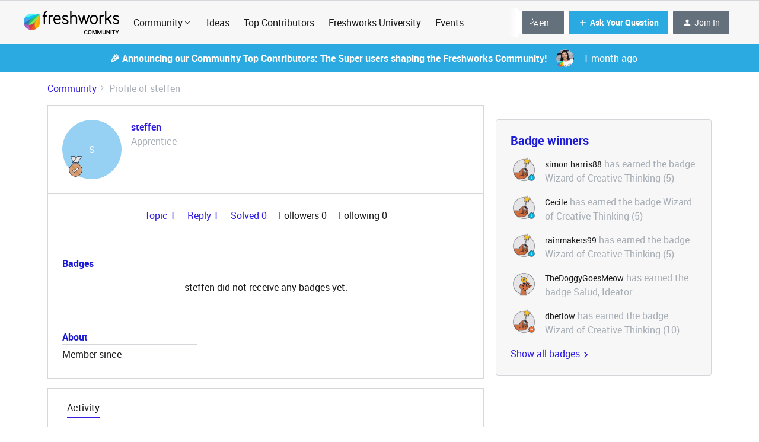

--- FILE ---
content_type: text/html; charset=UTF-8
request_url: https://community.freshworks.com/members/steffen-12295
body_size: 61256
content:
<!DOCTYPE html>
<html lang="en">
<head>
            <meta name="robots" content="noindex, nofollow" />
            <!-- <link href="https://fonts.googleapis.com/css?family=Open+Sans:300,400,600,700,800,300italic,400italic,600italic&amp;display=swap" rel="stylesheet"/> -->

<link href="https://fonts.googleapis.com/css2?family=Inter:wght@400;700&display=swap" rel="stylesheet">
<link href='https://fonts.googleapis.com/css?family=Rubik' rel='stylesheet'>

<script>(function(w,d,s,l,i){w[l]=w[l]||[];w[l].push({'gtm.start': new Date().getTime(),event:'gtm.js'});var f=d.getElementsByTagName(s)[0], j=d.createElement(s),dl=l!='dataLayer'?'&l='+l:'';j.async=true;j.src= 'https://www.googletagmanager.com/gtm.js?id='+i+dl;f.parentNode.insertBefore(j,f); })(window,document,'script','dataLayer','GTM-WQKBJ88');</script>

<!-- Global site tag (gtag.js) - Google Analytics -->
<script async src="https://www.googletagmanager.com/gtag/js?id=UA-100469290-1"></script>
<script>
  window.dataLayer = window.dataLayer || [];
  function gtag(){dataLayer.push(arguments);}
  gtag('js', new Date());

  gtag('config', 'UA-100469290-1');
 
</script>

<!-- Google tag inSided (gtag.js) -->
<script async src="https://www.googletagmanager.com/gtag/js?id=G-ZCSQK8FD7H"></script>
<script>
  window.dataLayer = window.dataLayer || [];
  function gtag(){dataLayer.push(arguments);}
  gtag('js', new Date());

  gtag('config', 'G-ZCSQK8FD7H');
</script>

<!-- Google tag inSided 2 (gtag.js) -->
<script async src="https://www.googletagmanager.com/gtag/js?id=UA-256280478-1"></script>
<script>
  window.dataLayer = window.dataLayer || [];
  function gtag(){dataLayer.push(arguments);}
  gtag('js', new Date());

  gtag('config', 'UA-256280478-1');
</script>


<!-- HIDDEN CONTENT STYLES -->
<style>
  .mfp-wrap {
    /*z-index: 2043 !important;*/
  }
  .hidden__content {
    height: 125px;
    overflow: hidden;
    background-image: linear-gradient(to bottom, rgba(255,255,255, 0), rgba(255,255,255, 1) 90%);
    position: relative;
  }
  .post__content.js-content--original.qa-topic-post-content.post__content--new-editor.hidden__content:after {
    content: "";
    position: absolute;
    z-index: 1;
    bottom: 0;
    left: 0;
    pointer-events: none;
    background-image: linear-gradient(to bottom, rgba(255,255,255,0), rgba(255,255,255, 1) 90%);
    width: 100%;
    height: 4em;
  }
  .hidden__content_p {
    /*
    white-space: nowrap;
    overflow: hidden;
    text-overflow: ellipsis;
    */
  }
  .hidden__content_p:after{
  	content  : "";
    position : absolute;
    z-index  : 1;
    bottom   : 0;
    left     : 0;
    pointer-events   : none;
    background-image : linear-gradient(to bottom, rgba(255,255,255, 0), rgba(255,255,255, 1) 90%);
    width    : 100%;
  }
  .hidden_login__prompt {
  	margin: auto;
    /*width: 65%;*/
    text-align:center;
    /*padding-left: 50px;*/
    padding-bottom: 40px;
  }
  
  .hidden_login__prompt a,
  .hidden_login__prompt a:hover {
    color: white;
    background-color: #8412DF;
    border: 1px solid #8412DF;
    padding: 8px 32px;
    border-radius: 5px;
    font-weight: bold;
    transition: opacity 0.3s ease;
  }
  
  .hidden__content_replies {
    display:none;
  }
</style>

<!-- OneTrust Cookies Consent Notice start for community.freshworks.com -->
<script type="text/javascript" src="https://cdn-ukwest.onetrust.com/consent/896add8c-2d6b-4f09-aa8e-093ec3d0fd9d/OtAutoBlock.js" ></script>
<script src="https://cdn-ukwest.onetrust.com/scripttemplates/otSDKStub.js" data-document-language="true" type="text/javascript" charset="UTF-8" data-domain-script="896add8c-2d6b-4f09-aa8e-093ec3d0fd9d" ></script>
<script type="text/javascript">
function OptanonWrapper() { }
</script>
<!-- OneTrust Cookies Consent Notice end for community.freshworks.com -->


    


<meta charset="UTF-8" />
<meta name="viewport" content="width=device-width, initial-scale=1.0" />
<meta name="format-detection" content="telephone=no">
<meta name="HandheldFriendly" content="true" />
<meta http-equiv="X-UA-Compatible" content="ie=edge"><script type="text/javascript">(window.NREUM||(NREUM={})).init={ajax:{deny_list:["bam.nr-data.net"]},feature_flags:["soft_nav"]};(window.NREUM||(NREUM={})).loader_config={licenseKey:"5364be9000",applicationID:"584908522",browserID:"594731686"};;/*! For license information please see nr-loader-rum-1.308.0.min.js.LICENSE.txt */
(()=>{var e,t,r={163:(e,t,r)=>{"use strict";r.d(t,{j:()=>E});var n=r(384),i=r(1741);var a=r(2555);r(860).K7.genericEvents;const s="experimental.resources",o="register",c=e=>{if(!e||"string"!=typeof e)return!1;try{document.createDocumentFragment().querySelector(e)}catch{return!1}return!0};var d=r(2614),u=r(944),l=r(8122);const f="[data-nr-mask]",g=e=>(0,l.a)(e,(()=>{const e={feature_flags:[],experimental:{allow_registered_children:!1,resources:!1},mask_selector:"*",block_selector:"[data-nr-block]",mask_input_options:{color:!1,date:!1,"datetime-local":!1,email:!1,month:!1,number:!1,range:!1,search:!1,tel:!1,text:!1,time:!1,url:!1,week:!1,textarea:!1,select:!1,password:!0}};return{ajax:{deny_list:void 0,block_internal:!0,enabled:!0,autoStart:!0},api:{get allow_registered_children(){return e.feature_flags.includes(o)||e.experimental.allow_registered_children},set allow_registered_children(t){e.experimental.allow_registered_children=t},duplicate_registered_data:!1},browser_consent_mode:{enabled:!1},distributed_tracing:{enabled:void 0,exclude_newrelic_header:void 0,cors_use_newrelic_header:void 0,cors_use_tracecontext_headers:void 0,allowed_origins:void 0},get feature_flags(){return e.feature_flags},set feature_flags(t){e.feature_flags=t},generic_events:{enabled:!0,autoStart:!0},harvest:{interval:30},jserrors:{enabled:!0,autoStart:!0},logging:{enabled:!0,autoStart:!0},metrics:{enabled:!0,autoStart:!0},obfuscate:void 0,page_action:{enabled:!0},page_view_event:{enabled:!0,autoStart:!0},page_view_timing:{enabled:!0,autoStart:!0},performance:{capture_marks:!1,capture_measures:!1,capture_detail:!0,resources:{get enabled(){return e.feature_flags.includes(s)||e.experimental.resources},set enabled(t){e.experimental.resources=t},asset_types:[],first_party_domains:[],ignore_newrelic:!0}},privacy:{cookies_enabled:!0},proxy:{assets:void 0,beacon:void 0},session:{expiresMs:d.wk,inactiveMs:d.BB},session_replay:{autoStart:!0,enabled:!1,preload:!1,sampling_rate:10,error_sampling_rate:100,collect_fonts:!1,inline_images:!1,fix_stylesheets:!0,mask_all_inputs:!0,get mask_text_selector(){return e.mask_selector},set mask_text_selector(t){c(t)?e.mask_selector="".concat(t,",").concat(f):""===t||null===t?e.mask_selector=f:(0,u.R)(5,t)},get block_class(){return"nr-block"},get ignore_class(){return"nr-ignore"},get mask_text_class(){return"nr-mask"},get block_selector(){return e.block_selector},set block_selector(t){c(t)?e.block_selector+=",".concat(t):""!==t&&(0,u.R)(6,t)},get mask_input_options(){return e.mask_input_options},set mask_input_options(t){t&&"object"==typeof t?e.mask_input_options={...t,password:!0}:(0,u.R)(7,t)}},session_trace:{enabled:!0,autoStart:!0},soft_navigations:{enabled:!0,autoStart:!0},spa:{enabled:!0,autoStart:!0},ssl:void 0,user_actions:{enabled:!0,elementAttributes:["id","className","tagName","type"]}}})());var p=r(6154),m=r(9324);let h=0;const v={buildEnv:m.F3,distMethod:m.Xs,version:m.xv,originTime:p.WN},b={consented:!1},y={appMetadata:{},get consented(){return this.session?.state?.consent||b.consented},set consented(e){b.consented=e},customTransaction:void 0,denyList:void 0,disabled:!1,harvester:void 0,isolatedBacklog:!1,isRecording:!1,loaderType:void 0,maxBytes:3e4,obfuscator:void 0,onerror:void 0,ptid:void 0,releaseIds:{},session:void 0,timeKeeper:void 0,registeredEntities:[],jsAttributesMetadata:{bytes:0},get harvestCount(){return++h}},_=e=>{const t=(0,l.a)(e,y),r=Object.keys(v).reduce((e,t)=>(e[t]={value:v[t],writable:!1,configurable:!0,enumerable:!0},e),{});return Object.defineProperties(t,r)};var w=r(5701);const x=e=>{const t=e.startsWith("http");e+="/",r.p=t?e:"https://"+e};var R=r(7836),k=r(3241);const A={accountID:void 0,trustKey:void 0,agentID:void 0,licenseKey:void 0,applicationID:void 0,xpid:void 0},S=e=>(0,l.a)(e,A),T=new Set;function E(e,t={},r,s){let{init:o,info:c,loader_config:d,runtime:u={},exposed:l=!0}=t;if(!c){const e=(0,n.pV)();o=e.init,c=e.info,d=e.loader_config}e.init=g(o||{}),e.loader_config=S(d||{}),c.jsAttributes??={},p.bv&&(c.jsAttributes.isWorker=!0),e.info=(0,a.D)(c);const f=e.init,m=[c.beacon,c.errorBeacon];T.has(e.agentIdentifier)||(f.proxy.assets&&(x(f.proxy.assets),m.push(f.proxy.assets)),f.proxy.beacon&&m.push(f.proxy.beacon),e.beacons=[...m],function(e){const t=(0,n.pV)();Object.getOwnPropertyNames(i.W.prototype).forEach(r=>{const n=i.W.prototype[r];if("function"!=typeof n||"constructor"===n)return;let a=t[r];e[r]&&!1!==e.exposed&&"micro-agent"!==e.runtime?.loaderType&&(t[r]=(...t)=>{const n=e[r](...t);return a?a(...t):n})})}(e),(0,n.US)("activatedFeatures",w.B)),u.denyList=[...f.ajax.deny_list||[],...f.ajax.block_internal?m:[]],u.ptid=e.agentIdentifier,u.loaderType=r,e.runtime=_(u),T.has(e.agentIdentifier)||(e.ee=R.ee.get(e.agentIdentifier),e.exposed=l,(0,k.W)({agentIdentifier:e.agentIdentifier,drained:!!w.B?.[e.agentIdentifier],type:"lifecycle",name:"initialize",feature:void 0,data:e.config})),T.add(e.agentIdentifier)}},384:(e,t,r)=>{"use strict";r.d(t,{NT:()=>s,US:()=>u,Zm:()=>o,bQ:()=>d,dV:()=>c,pV:()=>l});var n=r(6154),i=r(1863),a=r(1910);const s={beacon:"bam.nr-data.net",errorBeacon:"bam.nr-data.net"};function o(){return n.gm.NREUM||(n.gm.NREUM={}),void 0===n.gm.newrelic&&(n.gm.newrelic=n.gm.NREUM),n.gm.NREUM}function c(){let e=o();return e.o||(e.o={ST:n.gm.setTimeout,SI:n.gm.setImmediate||n.gm.setInterval,CT:n.gm.clearTimeout,XHR:n.gm.XMLHttpRequest,REQ:n.gm.Request,EV:n.gm.Event,PR:n.gm.Promise,MO:n.gm.MutationObserver,FETCH:n.gm.fetch,WS:n.gm.WebSocket},(0,a.i)(...Object.values(e.o))),e}function d(e,t){let r=o();r.initializedAgents??={},t.initializedAt={ms:(0,i.t)(),date:new Date},r.initializedAgents[e]=t}function u(e,t){o()[e]=t}function l(){return function(){let e=o();const t=e.info||{};e.info={beacon:s.beacon,errorBeacon:s.errorBeacon,...t}}(),function(){let e=o();const t=e.init||{};e.init={...t}}(),c(),function(){let e=o();const t=e.loader_config||{};e.loader_config={...t}}(),o()}},782:(e,t,r)=>{"use strict";r.d(t,{T:()=>n});const n=r(860).K7.pageViewTiming},860:(e,t,r)=>{"use strict";r.d(t,{$J:()=>u,K7:()=>c,P3:()=>d,XX:()=>i,Yy:()=>o,df:()=>a,qY:()=>n,v4:()=>s});const n="events",i="jserrors",a="browser/blobs",s="rum",o="browser/logs",c={ajax:"ajax",genericEvents:"generic_events",jserrors:i,logging:"logging",metrics:"metrics",pageAction:"page_action",pageViewEvent:"page_view_event",pageViewTiming:"page_view_timing",sessionReplay:"session_replay",sessionTrace:"session_trace",softNav:"soft_navigations",spa:"spa"},d={[c.pageViewEvent]:1,[c.pageViewTiming]:2,[c.metrics]:3,[c.jserrors]:4,[c.spa]:5,[c.ajax]:6,[c.sessionTrace]:7,[c.softNav]:8,[c.sessionReplay]:9,[c.logging]:10,[c.genericEvents]:11},u={[c.pageViewEvent]:s,[c.pageViewTiming]:n,[c.ajax]:n,[c.spa]:n,[c.softNav]:n,[c.metrics]:i,[c.jserrors]:i,[c.sessionTrace]:a,[c.sessionReplay]:a,[c.logging]:o,[c.genericEvents]:"ins"}},944:(e,t,r)=>{"use strict";r.d(t,{R:()=>i});var n=r(3241);function i(e,t){"function"==typeof console.debug&&(console.debug("New Relic Warning: https://github.com/newrelic/newrelic-browser-agent/blob/main/docs/warning-codes.md#".concat(e),t),(0,n.W)({agentIdentifier:null,drained:null,type:"data",name:"warn",feature:"warn",data:{code:e,secondary:t}}))}},1687:(e,t,r)=>{"use strict";r.d(t,{Ak:()=>d,Ze:()=>f,x3:()=>u});var n=r(3241),i=r(7836),a=r(3606),s=r(860),o=r(2646);const c={};function d(e,t){const r={staged:!1,priority:s.P3[t]||0};l(e),c[e].get(t)||c[e].set(t,r)}function u(e,t){e&&c[e]&&(c[e].get(t)&&c[e].delete(t),p(e,t,!1),c[e].size&&g(e))}function l(e){if(!e)throw new Error("agentIdentifier required");c[e]||(c[e]=new Map)}function f(e="",t="feature",r=!1){if(l(e),!e||!c[e].get(t)||r)return p(e,t);c[e].get(t).staged=!0,g(e)}function g(e){const t=Array.from(c[e]);t.every(([e,t])=>t.staged)&&(t.sort((e,t)=>e[1].priority-t[1].priority),t.forEach(([t])=>{c[e].delete(t),p(e,t)}))}function p(e,t,r=!0){const s=e?i.ee.get(e):i.ee,c=a.i.handlers;if(!s.aborted&&s.backlog&&c){if((0,n.W)({agentIdentifier:e,type:"lifecycle",name:"drain",feature:t}),r){const e=s.backlog[t],r=c[t];if(r){for(let t=0;e&&t<e.length;++t)m(e[t],r);Object.entries(r).forEach(([e,t])=>{Object.values(t||{}).forEach(t=>{t[0]?.on&&t[0]?.context()instanceof o.y&&t[0].on(e,t[1])})})}}s.isolatedBacklog||delete c[t],s.backlog[t]=null,s.emit("drain-"+t,[])}}function m(e,t){var r=e[1];Object.values(t[r]||{}).forEach(t=>{var r=e[0];if(t[0]===r){var n=t[1],i=e[3],a=e[2];n.apply(i,a)}})}},1738:(e,t,r)=>{"use strict";r.d(t,{U:()=>g,Y:()=>f});var n=r(3241),i=r(9908),a=r(1863),s=r(944),o=r(5701),c=r(3969),d=r(8362),u=r(860),l=r(4261);function f(e,t,r,a){const f=a||r;!f||f[e]&&f[e]!==d.d.prototype[e]||(f[e]=function(){(0,i.p)(c.xV,["API/"+e+"/called"],void 0,u.K7.metrics,r.ee),(0,n.W)({agentIdentifier:r.agentIdentifier,drained:!!o.B?.[r.agentIdentifier],type:"data",name:"api",feature:l.Pl+e,data:{}});try{return t.apply(this,arguments)}catch(e){(0,s.R)(23,e)}})}function g(e,t,r,n,s){const o=e.info;null===r?delete o.jsAttributes[t]:o.jsAttributes[t]=r,(s||null===r)&&(0,i.p)(l.Pl+n,[(0,a.t)(),t,r],void 0,"session",e.ee)}},1741:(e,t,r)=>{"use strict";r.d(t,{W:()=>a});var n=r(944),i=r(4261);class a{#e(e,...t){if(this[e]!==a.prototype[e])return this[e](...t);(0,n.R)(35,e)}addPageAction(e,t){return this.#e(i.hG,e,t)}register(e){return this.#e(i.eY,e)}recordCustomEvent(e,t){return this.#e(i.fF,e,t)}setPageViewName(e,t){return this.#e(i.Fw,e,t)}setCustomAttribute(e,t,r){return this.#e(i.cD,e,t,r)}noticeError(e,t){return this.#e(i.o5,e,t)}setUserId(e,t=!1){return this.#e(i.Dl,e,t)}setApplicationVersion(e){return this.#e(i.nb,e)}setErrorHandler(e){return this.#e(i.bt,e)}addRelease(e,t){return this.#e(i.k6,e,t)}log(e,t){return this.#e(i.$9,e,t)}start(){return this.#e(i.d3)}finished(e){return this.#e(i.BL,e)}recordReplay(){return this.#e(i.CH)}pauseReplay(){return this.#e(i.Tb)}addToTrace(e){return this.#e(i.U2,e)}setCurrentRouteName(e){return this.#e(i.PA,e)}interaction(e){return this.#e(i.dT,e)}wrapLogger(e,t,r){return this.#e(i.Wb,e,t,r)}measure(e,t){return this.#e(i.V1,e,t)}consent(e){return this.#e(i.Pv,e)}}},1863:(e,t,r)=>{"use strict";function n(){return Math.floor(performance.now())}r.d(t,{t:()=>n})},1910:(e,t,r)=>{"use strict";r.d(t,{i:()=>a});var n=r(944);const i=new Map;function a(...e){return e.every(e=>{if(i.has(e))return i.get(e);const t="function"==typeof e?e.toString():"",r=t.includes("[native code]"),a=t.includes("nrWrapper");return r||a||(0,n.R)(64,e?.name||t),i.set(e,r),r})}},2555:(e,t,r)=>{"use strict";r.d(t,{D:()=>o,f:()=>s});var n=r(384),i=r(8122);const a={beacon:n.NT.beacon,errorBeacon:n.NT.errorBeacon,licenseKey:void 0,applicationID:void 0,sa:void 0,queueTime:void 0,applicationTime:void 0,ttGuid:void 0,user:void 0,account:void 0,product:void 0,extra:void 0,jsAttributes:{},userAttributes:void 0,atts:void 0,transactionName:void 0,tNamePlain:void 0};function s(e){try{return!!e.licenseKey&&!!e.errorBeacon&&!!e.applicationID}catch(e){return!1}}const o=e=>(0,i.a)(e,a)},2614:(e,t,r)=>{"use strict";r.d(t,{BB:()=>s,H3:()=>n,g:()=>d,iL:()=>c,tS:()=>o,uh:()=>i,wk:()=>a});const n="NRBA",i="SESSION",a=144e5,s=18e5,o={STARTED:"session-started",PAUSE:"session-pause",RESET:"session-reset",RESUME:"session-resume",UPDATE:"session-update"},c={SAME_TAB:"same-tab",CROSS_TAB:"cross-tab"},d={OFF:0,FULL:1,ERROR:2}},2646:(e,t,r)=>{"use strict";r.d(t,{y:()=>n});class n{constructor(e){this.contextId=e}}},2843:(e,t,r)=>{"use strict";r.d(t,{G:()=>a,u:()=>i});var n=r(3878);function i(e,t=!1,r,i){(0,n.DD)("visibilitychange",function(){if(t)return void("hidden"===document.visibilityState&&e());e(document.visibilityState)},r,i)}function a(e,t,r){(0,n.sp)("pagehide",e,t,r)}},3241:(e,t,r)=>{"use strict";r.d(t,{W:()=>a});var n=r(6154);const i="newrelic";function a(e={}){try{n.gm.dispatchEvent(new CustomEvent(i,{detail:e}))}catch(e){}}},3606:(e,t,r)=>{"use strict";r.d(t,{i:()=>a});var n=r(9908);a.on=s;var i=a.handlers={};function a(e,t,r,a){s(a||n.d,i,e,t,r)}function s(e,t,r,i,a){a||(a="feature"),e||(e=n.d);var s=t[a]=t[a]||{};(s[r]=s[r]||[]).push([e,i])}},3878:(e,t,r)=>{"use strict";function n(e,t){return{capture:e,passive:!1,signal:t}}function i(e,t,r=!1,i){window.addEventListener(e,t,n(r,i))}function a(e,t,r=!1,i){document.addEventListener(e,t,n(r,i))}r.d(t,{DD:()=>a,jT:()=>n,sp:()=>i})},3969:(e,t,r)=>{"use strict";r.d(t,{TZ:()=>n,XG:()=>o,rs:()=>i,xV:()=>s,z_:()=>a});const n=r(860).K7.metrics,i="sm",a="cm",s="storeSupportabilityMetrics",o="storeEventMetrics"},4234:(e,t,r)=>{"use strict";r.d(t,{W:()=>a});var n=r(7836),i=r(1687);class a{constructor(e,t){this.agentIdentifier=e,this.ee=n.ee.get(e),this.featureName=t,this.blocked=!1}deregisterDrain(){(0,i.x3)(this.agentIdentifier,this.featureName)}}},4261:(e,t,r)=>{"use strict";r.d(t,{$9:()=>d,BL:()=>o,CH:()=>g,Dl:()=>_,Fw:()=>y,PA:()=>h,Pl:()=>n,Pv:()=>k,Tb:()=>l,U2:()=>a,V1:()=>R,Wb:()=>x,bt:()=>b,cD:()=>v,d3:()=>w,dT:()=>c,eY:()=>p,fF:()=>f,hG:()=>i,k6:()=>s,nb:()=>m,o5:()=>u});const n="api-",i="addPageAction",a="addToTrace",s="addRelease",o="finished",c="interaction",d="log",u="noticeError",l="pauseReplay",f="recordCustomEvent",g="recordReplay",p="register",m="setApplicationVersion",h="setCurrentRouteName",v="setCustomAttribute",b="setErrorHandler",y="setPageViewName",_="setUserId",w="start",x="wrapLogger",R="measure",k="consent"},5289:(e,t,r)=>{"use strict";r.d(t,{GG:()=>s,Qr:()=>c,sB:()=>o});var n=r(3878),i=r(6389);function a(){return"undefined"==typeof document||"complete"===document.readyState}function s(e,t){if(a())return e();const r=(0,i.J)(e),s=setInterval(()=>{a()&&(clearInterval(s),r())},500);(0,n.sp)("load",r,t)}function o(e){if(a())return e();(0,n.DD)("DOMContentLoaded",e)}function c(e){if(a())return e();(0,n.sp)("popstate",e)}},5607:(e,t,r)=>{"use strict";r.d(t,{W:()=>n});const n=(0,r(9566).bz)()},5701:(e,t,r)=>{"use strict";r.d(t,{B:()=>a,t:()=>s});var n=r(3241);const i=new Set,a={};function s(e,t){const r=t.agentIdentifier;a[r]??={},e&&"object"==typeof e&&(i.has(r)||(t.ee.emit("rumresp",[e]),a[r]=e,i.add(r),(0,n.W)({agentIdentifier:r,loaded:!0,drained:!0,type:"lifecycle",name:"load",feature:void 0,data:e})))}},6154:(e,t,r)=>{"use strict";r.d(t,{OF:()=>c,RI:()=>i,WN:()=>u,bv:()=>a,eN:()=>l,gm:()=>s,mw:()=>o,sb:()=>d});var n=r(1863);const i="undefined"!=typeof window&&!!window.document,a="undefined"!=typeof WorkerGlobalScope&&("undefined"!=typeof self&&self instanceof WorkerGlobalScope&&self.navigator instanceof WorkerNavigator||"undefined"!=typeof globalThis&&globalThis instanceof WorkerGlobalScope&&globalThis.navigator instanceof WorkerNavigator),s=i?window:"undefined"!=typeof WorkerGlobalScope&&("undefined"!=typeof self&&self instanceof WorkerGlobalScope&&self||"undefined"!=typeof globalThis&&globalThis instanceof WorkerGlobalScope&&globalThis),o=Boolean("hidden"===s?.document?.visibilityState),c=/iPad|iPhone|iPod/.test(s.navigator?.userAgent),d=c&&"undefined"==typeof SharedWorker,u=((()=>{const e=s.navigator?.userAgent?.match(/Firefox[/\s](\d+\.\d+)/);Array.isArray(e)&&e.length>=2&&e[1]})(),Date.now()-(0,n.t)()),l=()=>"undefined"!=typeof PerformanceNavigationTiming&&s?.performance?.getEntriesByType("navigation")?.[0]?.responseStart},6389:(e,t,r)=>{"use strict";function n(e,t=500,r={}){const n=r?.leading||!1;let i;return(...r)=>{n&&void 0===i&&(e.apply(this,r),i=setTimeout(()=>{i=clearTimeout(i)},t)),n||(clearTimeout(i),i=setTimeout(()=>{e.apply(this,r)},t))}}function i(e){let t=!1;return(...r)=>{t||(t=!0,e.apply(this,r))}}r.d(t,{J:()=>i,s:()=>n})},6630:(e,t,r)=>{"use strict";r.d(t,{T:()=>n});const n=r(860).K7.pageViewEvent},7699:(e,t,r)=>{"use strict";r.d(t,{It:()=>a,KC:()=>o,No:()=>i,qh:()=>s});var n=r(860);const i=16e3,a=1e6,s="SESSION_ERROR",o={[n.K7.logging]:!0,[n.K7.genericEvents]:!1,[n.K7.jserrors]:!1,[n.K7.ajax]:!1}},7836:(e,t,r)=>{"use strict";r.d(t,{P:()=>o,ee:()=>c});var n=r(384),i=r(8990),a=r(2646),s=r(5607);const o="nr@context:".concat(s.W),c=function e(t,r){var n={},s={},u={},l=!1;try{l=16===r.length&&d.initializedAgents?.[r]?.runtime.isolatedBacklog}catch(e){}var f={on:p,addEventListener:p,removeEventListener:function(e,t){var r=n[e];if(!r)return;for(var i=0;i<r.length;i++)r[i]===t&&r.splice(i,1)},emit:function(e,r,n,i,a){!1!==a&&(a=!0);if(c.aborted&&!i)return;t&&a&&t.emit(e,r,n);var o=g(n);m(e).forEach(e=>{e.apply(o,r)});var d=v()[s[e]];d&&d.push([f,e,r,o]);return o},get:h,listeners:m,context:g,buffer:function(e,t){const r=v();if(t=t||"feature",f.aborted)return;Object.entries(e||{}).forEach(([e,n])=>{s[n]=t,t in r||(r[t]=[])})},abort:function(){f._aborted=!0,Object.keys(f.backlog).forEach(e=>{delete f.backlog[e]})},isBuffering:function(e){return!!v()[s[e]]},debugId:r,backlog:l?{}:t&&"object"==typeof t.backlog?t.backlog:{},isolatedBacklog:l};return Object.defineProperty(f,"aborted",{get:()=>{let e=f._aborted||!1;return e||(t&&(e=t.aborted),e)}}),f;function g(e){return e&&e instanceof a.y?e:e?(0,i.I)(e,o,()=>new a.y(o)):new a.y(o)}function p(e,t){n[e]=m(e).concat(t)}function m(e){return n[e]||[]}function h(t){return u[t]=u[t]||e(f,t)}function v(){return f.backlog}}(void 0,"globalEE"),d=(0,n.Zm)();d.ee||(d.ee=c)},8122:(e,t,r)=>{"use strict";r.d(t,{a:()=>i});var n=r(944);function i(e,t){try{if(!e||"object"!=typeof e)return(0,n.R)(3);if(!t||"object"!=typeof t)return(0,n.R)(4);const r=Object.create(Object.getPrototypeOf(t),Object.getOwnPropertyDescriptors(t)),a=0===Object.keys(r).length?e:r;for(let s in a)if(void 0!==e[s])try{if(null===e[s]){r[s]=null;continue}Array.isArray(e[s])&&Array.isArray(t[s])?r[s]=Array.from(new Set([...e[s],...t[s]])):"object"==typeof e[s]&&"object"==typeof t[s]?r[s]=i(e[s],t[s]):r[s]=e[s]}catch(e){r[s]||(0,n.R)(1,e)}return r}catch(e){(0,n.R)(2,e)}}},8362:(e,t,r)=>{"use strict";r.d(t,{d:()=>a});var n=r(9566),i=r(1741);class a extends i.W{agentIdentifier=(0,n.LA)(16)}},8374:(e,t,r)=>{r.nc=(()=>{try{return document?.currentScript?.nonce}catch(e){}return""})()},8990:(e,t,r)=>{"use strict";r.d(t,{I:()=>i});var n=Object.prototype.hasOwnProperty;function i(e,t,r){if(n.call(e,t))return e[t];var i=r();if(Object.defineProperty&&Object.keys)try{return Object.defineProperty(e,t,{value:i,writable:!0,enumerable:!1}),i}catch(e){}return e[t]=i,i}},9324:(e,t,r)=>{"use strict";r.d(t,{F3:()=>i,Xs:()=>a,xv:()=>n});const n="1.308.0",i="PROD",a="CDN"},9566:(e,t,r)=>{"use strict";r.d(t,{LA:()=>o,bz:()=>s});var n=r(6154);const i="xxxxxxxx-xxxx-4xxx-yxxx-xxxxxxxxxxxx";function a(e,t){return e?15&e[t]:16*Math.random()|0}function s(){const e=n.gm?.crypto||n.gm?.msCrypto;let t,r=0;return e&&e.getRandomValues&&(t=e.getRandomValues(new Uint8Array(30))),i.split("").map(e=>"x"===e?a(t,r++).toString(16):"y"===e?(3&a()|8).toString(16):e).join("")}function o(e){const t=n.gm?.crypto||n.gm?.msCrypto;let r,i=0;t&&t.getRandomValues&&(r=t.getRandomValues(new Uint8Array(e)));const s=[];for(var o=0;o<e;o++)s.push(a(r,i++).toString(16));return s.join("")}},9908:(e,t,r)=>{"use strict";r.d(t,{d:()=>n,p:()=>i});var n=r(7836).ee.get("handle");function i(e,t,r,i,a){a?(a.buffer([e],i),a.emit(e,t,r)):(n.buffer([e],i),n.emit(e,t,r))}}},n={};function i(e){var t=n[e];if(void 0!==t)return t.exports;var a=n[e]={exports:{}};return r[e](a,a.exports,i),a.exports}i.m=r,i.d=(e,t)=>{for(var r in t)i.o(t,r)&&!i.o(e,r)&&Object.defineProperty(e,r,{enumerable:!0,get:t[r]})},i.f={},i.e=e=>Promise.all(Object.keys(i.f).reduce((t,r)=>(i.f[r](e,t),t),[])),i.u=e=>"nr-rum-1.308.0.min.js",i.o=(e,t)=>Object.prototype.hasOwnProperty.call(e,t),e={},t="NRBA-1.308.0.PROD:",i.l=(r,n,a,s)=>{if(e[r])e[r].push(n);else{var o,c;if(void 0!==a)for(var d=document.getElementsByTagName("script"),u=0;u<d.length;u++){var l=d[u];if(l.getAttribute("src")==r||l.getAttribute("data-webpack")==t+a){o=l;break}}if(!o){c=!0;var f={296:"sha512-+MIMDsOcckGXa1EdWHqFNv7P+JUkd5kQwCBr3KE6uCvnsBNUrdSt4a/3/L4j4TxtnaMNjHpza2/erNQbpacJQA=="};(o=document.createElement("script")).charset="utf-8",i.nc&&o.setAttribute("nonce",i.nc),o.setAttribute("data-webpack",t+a),o.src=r,0!==o.src.indexOf(window.location.origin+"/")&&(o.crossOrigin="anonymous"),f[s]&&(o.integrity=f[s])}e[r]=[n];var g=(t,n)=>{o.onerror=o.onload=null,clearTimeout(p);var i=e[r];if(delete e[r],o.parentNode&&o.parentNode.removeChild(o),i&&i.forEach(e=>e(n)),t)return t(n)},p=setTimeout(g.bind(null,void 0,{type:"timeout",target:o}),12e4);o.onerror=g.bind(null,o.onerror),o.onload=g.bind(null,o.onload),c&&document.head.appendChild(o)}},i.r=e=>{"undefined"!=typeof Symbol&&Symbol.toStringTag&&Object.defineProperty(e,Symbol.toStringTag,{value:"Module"}),Object.defineProperty(e,"__esModule",{value:!0})},i.p="https://js-agent.newrelic.com/",(()=>{var e={374:0,840:0};i.f.j=(t,r)=>{var n=i.o(e,t)?e[t]:void 0;if(0!==n)if(n)r.push(n[2]);else{var a=new Promise((r,i)=>n=e[t]=[r,i]);r.push(n[2]=a);var s=i.p+i.u(t),o=new Error;i.l(s,r=>{if(i.o(e,t)&&(0!==(n=e[t])&&(e[t]=void 0),n)){var a=r&&("load"===r.type?"missing":r.type),s=r&&r.target&&r.target.src;o.message="Loading chunk "+t+" failed: ("+a+": "+s+")",o.name="ChunkLoadError",o.type=a,o.request=s,n[1](o)}},"chunk-"+t,t)}};var t=(t,r)=>{var n,a,[s,o,c]=r,d=0;if(s.some(t=>0!==e[t])){for(n in o)i.o(o,n)&&(i.m[n]=o[n]);if(c)c(i)}for(t&&t(r);d<s.length;d++)a=s[d],i.o(e,a)&&e[a]&&e[a][0](),e[a]=0},r=self["webpackChunk:NRBA-1.308.0.PROD"]=self["webpackChunk:NRBA-1.308.0.PROD"]||[];r.forEach(t.bind(null,0)),r.push=t.bind(null,r.push.bind(r))})(),(()=>{"use strict";i(8374);var e=i(8362),t=i(860);const r=Object.values(t.K7);var n=i(163);var a=i(9908),s=i(1863),o=i(4261),c=i(1738);var d=i(1687),u=i(4234),l=i(5289),f=i(6154),g=i(944),p=i(384);const m=e=>f.RI&&!0===e?.privacy.cookies_enabled;function h(e){return!!(0,p.dV)().o.MO&&m(e)&&!0===e?.session_trace.enabled}var v=i(6389),b=i(7699);class y extends u.W{constructor(e,t){super(e.agentIdentifier,t),this.agentRef=e,this.abortHandler=void 0,this.featAggregate=void 0,this.loadedSuccessfully=void 0,this.onAggregateImported=new Promise(e=>{this.loadedSuccessfully=e}),this.deferred=Promise.resolve(),!1===e.init[this.featureName].autoStart?this.deferred=new Promise((t,r)=>{this.ee.on("manual-start-all",(0,v.J)(()=>{(0,d.Ak)(e.agentIdentifier,this.featureName),t()}))}):(0,d.Ak)(e.agentIdentifier,t)}importAggregator(e,t,r={}){if(this.featAggregate)return;const n=async()=>{let n;await this.deferred;try{if(m(e.init)){const{setupAgentSession:t}=await i.e(296).then(i.bind(i,3305));n=t(e)}}catch(e){(0,g.R)(20,e),this.ee.emit("internal-error",[e]),(0,a.p)(b.qh,[e],void 0,this.featureName,this.ee)}try{if(!this.#t(this.featureName,n,e.init))return(0,d.Ze)(this.agentIdentifier,this.featureName),void this.loadedSuccessfully(!1);const{Aggregate:i}=await t();this.featAggregate=new i(e,r),e.runtime.harvester.initializedAggregates.push(this.featAggregate),this.loadedSuccessfully(!0)}catch(e){(0,g.R)(34,e),this.abortHandler?.(),(0,d.Ze)(this.agentIdentifier,this.featureName,!0),this.loadedSuccessfully(!1),this.ee&&this.ee.abort()}};f.RI?(0,l.GG)(()=>n(),!0):n()}#t(e,r,n){if(this.blocked)return!1;switch(e){case t.K7.sessionReplay:return h(n)&&!!r;case t.K7.sessionTrace:return!!r;default:return!0}}}var _=i(6630),w=i(2614),x=i(3241);class R extends y{static featureName=_.T;constructor(e){var t;super(e,_.T),this.setupInspectionEvents(e.agentIdentifier),t=e,(0,c.Y)(o.Fw,function(e,r){"string"==typeof e&&("/"!==e.charAt(0)&&(e="/"+e),t.runtime.customTransaction=(r||"http://custom.transaction")+e,(0,a.p)(o.Pl+o.Fw,[(0,s.t)()],void 0,void 0,t.ee))},t),this.importAggregator(e,()=>i.e(296).then(i.bind(i,3943)))}setupInspectionEvents(e){const t=(t,r)=>{t&&(0,x.W)({agentIdentifier:e,timeStamp:t.timeStamp,loaded:"complete"===t.target.readyState,type:"window",name:r,data:t.target.location+""})};(0,l.sB)(e=>{t(e,"DOMContentLoaded")}),(0,l.GG)(e=>{t(e,"load")}),(0,l.Qr)(e=>{t(e,"navigate")}),this.ee.on(w.tS.UPDATE,(t,r)=>{(0,x.W)({agentIdentifier:e,type:"lifecycle",name:"session",data:r})})}}class k extends e.d{constructor(e){var t;(super(),f.gm)?(this.features={},(0,p.bQ)(this.agentIdentifier,this),this.desiredFeatures=new Set(e.features||[]),this.desiredFeatures.add(R),(0,n.j)(this,e,e.loaderType||"agent"),t=this,(0,c.Y)(o.cD,function(e,r,n=!1){if("string"==typeof e){if(["string","number","boolean"].includes(typeof r)||null===r)return(0,c.U)(t,e,r,o.cD,n);(0,g.R)(40,typeof r)}else(0,g.R)(39,typeof e)},t),function(e){(0,c.Y)(o.Dl,function(t,r=!1){if("string"!=typeof t&&null!==t)return void(0,g.R)(41,typeof t);const n=e.info.jsAttributes["enduser.id"];r&&null!=n&&n!==t?(0,a.p)(o.Pl+"setUserIdAndResetSession",[t],void 0,"session",e.ee):(0,c.U)(e,"enduser.id",t,o.Dl,!0)},e)}(this),function(e){(0,c.Y)(o.nb,function(t){if("string"==typeof t||null===t)return(0,c.U)(e,"application.version",t,o.nb,!1);(0,g.R)(42,typeof t)},e)}(this),function(e){(0,c.Y)(o.d3,function(){e.ee.emit("manual-start-all")},e)}(this),function(e){(0,c.Y)(o.Pv,function(t=!0){if("boolean"==typeof t){if((0,a.p)(o.Pl+o.Pv,[t],void 0,"session",e.ee),e.runtime.consented=t,t){const t=e.features.page_view_event;t.onAggregateImported.then(e=>{const r=t.featAggregate;e&&!r.sentRum&&r.sendRum()})}}else(0,g.R)(65,typeof t)},e)}(this),this.run()):(0,g.R)(21)}get config(){return{info:this.info,init:this.init,loader_config:this.loader_config,runtime:this.runtime}}get api(){return this}run(){try{const e=function(e){const t={};return r.forEach(r=>{t[r]=!!e[r]?.enabled}),t}(this.init),n=[...this.desiredFeatures];n.sort((e,r)=>t.P3[e.featureName]-t.P3[r.featureName]),n.forEach(r=>{if(!e[r.featureName]&&r.featureName!==t.K7.pageViewEvent)return;if(r.featureName===t.K7.spa)return void(0,g.R)(67);const n=function(e){switch(e){case t.K7.ajax:return[t.K7.jserrors];case t.K7.sessionTrace:return[t.K7.ajax,t.K7.pageViewEvent];case t.K7.sessionReplay:return[t.K7.sessionTrace];case t.K7.pageViewTiming:return[t.K7.pageViewEvent];default:return[]}}(r.featureName).filter(e=>!(e in this.features));n.length>0&&(0,g.R)(36,{targetFeature:r.featureName,missingDependencies:n}),this.features[r.featureName]=new r(this)})}catch(e){(0,g.R)(22,e);for(const e in this.features)this.features[e].abortHandler?.();const t=(0,p.Zm)();delete t.initializedAgents[this.agentIdentifier]?.features,delete this.sharedAggregator;return t.ee.get(this.agentIdentifier).abort(),!1}}}var A=i(2843),S=i(782);class T extends y{static featureName=S.T;constructor(e){super(e,S.T),f.RI&&((0,A.u)(()=>(0,a.p)("docHidden",[(0,s.t)()],void 0,S.T,this.ee),!0),(0,A.G)(()=>(0,a.p)("winPagehide",[(0,s.t)()],void 0,S.T,this.ee)),this.importAggregator(e,()=>i.e(296).then(i.bind(i,2117))))}}var E=i(3969);class I extends y{static featureName=E.TZ;constructor(e){super(e,E.TZ),f.RI&&document.addEventListener("securitypolicyviolation",e=>{(0,a.p)(E.xV,["Generic/CSPViolation/Detected"],void 0,this.featureName,this.ee)}),this.importAggregator(e,()=>i.e(296).then(i.bind(i,9623)))}}new k({features:[R,T,I],loaderType:"lite"})})()})();</script>

<link rel="shortcut icon" type="image/png" href="https://uploads-us-west-2.insided.com/freshworks-en/attachment/9cd24c44-8c46-44ee-a1b5-4aa0ec9bd3cc.jpg" />
<title>Discussions, Best Practices, and Product Feedback | Freshworks Community</title>
<meta name="description" content="Ask questions and find answers on the community. Connect with others and share feedback on our Products. Join the community.">

<meta property="og:title" content="Discussions, Best Practices, and Product Feedback | Freshworks Community"/>
<meta property="og:type" content="website" />
<meta property="og:url" content="https://community.freshworks.com/members/steffen-12295"/>
<meta property="og:description" content="Ask questions and find answers on the community. Connect with others and share feedback on our Products. Join the community." />
<meta property="og:image" content="https://uploads-us-west-2.insided.com/freshworks-en/attachment/16e1b056-1c04-479f-8f6c-232e7cb9f293.png"/>
<meta property="og:image:secure_url" content="https://uploads-us-west-2.insided.com/freshworks-en/attachment/16e1b056-1c04-479f-8f6c-232e7cb9f293.png"/>



<style id="css-variables">@font-face{ font-family:Roboto; font-display: swap; src:url(https://d2cn40jarzxub5.cloudfront.net/_fonts/fonts/roboto/bold/Roboto-Bold-webfont.eot); src:url(https://d2cn40jarzxub5.cloudfront.net/_fonts/fonts/roboto/bold/Roboto-Bold-webfont.eot#iefix) format("embedded-opentype"),url(https://d2cn40jarzxub5.cloudfront.net/_fonts/fonts/roboto/bold/Roboto-Bold-webfont.woff) format("woff"),url(https://d2cn40jarzxub5.cloudfront.net/_fonts/fonts/roboto/bold/Roboto-Bold-webfont.ttf) format("truetype"),url(https://d2cn40jarzxub5.cloudfront.net/_fonts/fonts/roboto/bold/Roboto-Bold-webfont.svg#2dumbregular) format("svg"); font-style:normal; font-weight:700 } @font-face{ font-family:Roboto; font-display: swap; src:url(https://d2cn40jarzxub5.cloudfront.net/_fonts/fonts/roboto/bolditalic/Roboto-BoldItalic-webfont.eot); src:url(https://d2cn40jarzxub5.cloudfront.net/_fonts/fonts/roboto/bolditalic/Roboto-BoldItalic-webfont.eot#iefix) format("embedded-opentype"),url(https://d2cn40jarzxub5.cloudfront.net/_fonts/fonts/roboto/bolditalic/Roboto-BoldItalic-webfont.woff) format("woff"),url(https://d2cn40jarzxub5.cloudfront.net/_fonts/fonts/roboto/bolditalic/Roboto-BoldItalic-webfont.ttf) format("truetype"),url(https://d2cn40jarzxub5.cloudfront.net/_fonts/fonts/roboto/bolditalic/Roboto-BoldItalic-webfont.svg#2dumbregular) format("svg"); font-style:italic; font-weight:700 } @font-face{ font-family:Roboto; font-display: swap; src:url(https://d2cn40jarzxub5.cloudfront.net/_fonts/fonts/roboto/italic/Roboto-Italic-webfont.eot); src:url(https://d2cn40jarzxub5.cloudfront.net/_fonts/fonts/roboto/italic/Roboto-Italic-webfont.eot#iefix) format("embedded-opentype"),url(https://d2cn40jarzxub5.cloudfront.net/_fonts/fonts/roboto/italic/Roboto-Italic-webfont.woff) format("woff"),url(https://d2cn40jarzxub5.cloudfront.net/_fonts/fonts/roboto/italic/Roboto-Italic-webfont.ttf) format("truetype"),url(https://d2cn40jarzxub5.cloudfront.net/_fonts/fonts/roboto/italic/Roboto-Italic-webfont.svg#2dumbregular) format("svg"); font-style:italic; font-weight:normal } @font-face{ font-family:Roboto; font-display: swap; src:url(https://d2cn40jarzxub5.cloudfront.net/_fonts/fonts/roboto/light/Roboto-Light-webfont.eot); src:url(https://d2cn40jarzxub5.cloudfront.net/_fonts/fonts/roboto/light/Roboto-Light-webfont.eot#iefix) format("embedded-opentype"),url(https://d2cn40jarzxub5.cloudfront.net/_fonts/fonts/roboto/light/Roboto-Light-webfont.woff) format("woff"),url(https://d2cn40jarzxub5.cloudfront.net/_fonts/fonts/roboto/light/Roboto-Light-webfont.ttf) format("truetype"),url(https://d2cn40jarzxub5.cloudfront.net/_fonts/fonts/roboto/light/Roboto-Light-webfont.svg#2dumbregular) format("svg"); font-style:normal; font-weight:300 } @font-face{ font-family:Roboto; font-display: swap; src:url(https://d2cn40jarzxub5.cloudfront.net/_fonts/fonts/roboto/medium/Roboto-Medium-webfont.eot); src:url(https://d2cn40jarzxub5.cloudfront.net/_fonts/fonts/roboto/medium/Roboto-Medium-webfont.eot#iefix) format("embedded-opentype"),url(https://d2cn40jarzxub5.cloudfront.net/_fonts/fonts/roboto/medium/Roboto-Medium-webfont.woff) format("woff"),url(https://d2cn40jarzxub5.cloudfront.net/_fonts/fonts/roboto/medium/Roboto-Medium-webfont.ttf) format("truetype"),url(https://d2cn40jarzxub5.cloudfront.net/_fonts/fonts/roboto/medium/Roboto-Medium-webfont.svg#2dumbregular) format("svg"); font-style:normal; font-weight:500 } @font-face{ font-family:Roboto; font-display: swap; src:url(https://d2cn40jarzxub5.cloudfront.net/_fonts/fonts/roboto/mediumitalic/Roboto-MediumItalic-webfont.eot); src:url(https://d2cn40jarzxub5.cloudfront.net/_fonts/fonts/roboto/mediumitalic/Roboto-MediumItalic-webfont.eot#iefix) format("embedded-opentype"),url(https://d2cn40jarzxub5.cloudfront.net/_fonts/fonts/roboto/mediumitalic/Roboto-MediumItalic-webfont.woff) format("woff"),url(https://d2cn40jarzxub5.cloudfront.net/_fonts/fonts/roboto/mediumitalic/Roboto-MediumItalic-webfont.ttf) format("truetype"),url(https://d2cn40jarzxub5.cloudfront.net/_fonts/fonts/roboto/mediumitalic/Roboto-MediumItalic-webfont.svg#2dumbregular) format("svg"); font-style:italic; font-weight:500 } @font-face{ font-family:Roboto; font-display: swap; src:url(https://d2cn40jarzxub5.cloudfront.net/_fonts/fonts/roboto/regular/Roboto-Regular-webfont.eot); src:url(https://d2cn40jarzxub5.cloudfront.net/_fonts/fonts/roboto/regular/Roboto-Regular-webfont.eot#iefix) format("embedded-opentype"),url(https://d2cn40jarzxub5.cloudfront.net/_fonts/fonts/roboto/regular/Roboto-Regular-webfont.woff) format("woff"),url(https://d2cn40jarzxub5.cloudfront.net/_fonts/fonts/roboto/regular/Roboto-Regular-webfont.ttf) format("truetype"),url(https://d2cn40jarzxub5.cloudfront.net/_fonts/fonts/roboto/regular/Roboto-Regular-webfont.svg#2dumbregular) format("svg"); font-style:normal; font-weight:normal } html {--borderradius-base: 4px;--config--main-border-base-color: #d5d7dbff;--config--main-button-base-font-color: #1a1a1a;--config--main-button-base-font-family: Roboto, "Helvetica Neue", Helvetica, Arial, sans-serif;--config--main-button-base-font-weight: 400;--config--main-button-base-radius: 3px;--config--main-button-base-texttransform: none;--config--main-color-alert: #ed5937ff;--config--main-color-brand: #311ee4ff;--config--main-color-brand-secondary: #64707bff;--config--main-color-contrast: #2aaae1;--config--main-color-day: #f0f2f6;--config--main-color-day-dark: #ededed;--config--main-color-day-light: #fff;--config--main-color-disabled: #f6f8faff;--config--main-color-dusk: #a7aeb5;--config--main-color-dusk-dark: #616a73;--config--main-color-dusk-light: #d5d7db;--config--main-color-highlighted: #B0DFF3;--config--main-color-info: #f79321ff;--config--main-color-night: #1a1a1aff;--config--main-color-night-inverted: #f5f5f5;--config--main-color-night-light: #2b2b2b;--config--main-color-success: #3cb54aff;--config--main-font-base-lineheight: 1.5;--config--main-font-base-stack: Roboto, "Helvetica Neue", Helvetica, Arial, sans-serif;--config--main-font-base-style: normal;--config--main-font-base-weight: normal;--config--main-font-secondary: Roboto, "Helvetica Neue", Helvetica, Arial, sans-serif;--config--main-fonts: @font-face{ font-family:Roboto; font-display: swap; src:url(https://d2cn40jarzxub5.cloudfront.net/_fonts/fonts/roboto/bold/Roboto-Bold-webfont.eot); src:url(https://d2cn40jarzxub5.cloudfront.net/_fonts/fonts/roboto/bold/Roboto-Bold-webfont.eot#iefix) format("embedded-opentype"),url(https://d2cn40jarzxub5.cloudfront.net/_fonts/fonts/roboto/bold/Roboto-Bold-webfont.woff) format("woff"),url(https://d2cn40jarzxub5.cloudfront.net/_fonts/fonts/roboto/bold/Roboto-Bold-webfont.ttf) format("truetype"),url(https://d2cn40jarzxub5.cloudfront.net/_fonts/fonts/roboto/bold/Roboto-Bold-webfont.svg#2dumbregular) format("svg"); font-style:normal; font-weight:700 } @font-face{ font-family:Roboto; font-display: swap; src:url(https://d2cn40jarzxub5.cloudfront.net/_fonts/fonts/roboto/bolditalic/Roboto-BoldItalic-webfont.eot); src:url(https://d2cn40jarzxub5.cloudfront.net/_fonts/fonts/roboto/bolditalic/Roboto-BoldItalic-webfont.eot#iefix) format("embedded-opentype"),url(https://d2cn40jarzxub5.cloudfront.net/_fonts/fonts/roboto/bolditalic/Roboto-BoldItalic-webfont.woff) format("woff"),url(https://d2cn40jarzxub5.cloudfront.net/_fonts/fonts/roboto/bolditalic/Roboto-BoldItalic-webfont.ttf) format("truetype"),url(https://d2cn40jarzxub5.cloudfront.net/_fonts/fonts/roboto/bolditalic/Roboto-BoldItalic-webfont.svg#2dumbregular) format("svg"); font-style:italic; font-weight:700 } @font-face{ font-family:Roboto; font-display: swap; src:url(https://d2cn40jarzxub5.cloudfront.net/_fonts/fonts/roboto/italic/Roboto-Italic-webfont.eot); src:url(https://d2cn40jarzxub5.cloudfront.net/_fonts/fonts/roboto/italic/Roboto-Italic-webfont.eot#iefix) format("embedded-opentype"),url(https://d2cn40jarzxub5.cloudfront.net/_fonts/fonts/roboto/italic/Roboto-Italic-webfont.woff) format("woff"),url(https://d2cn40jarzxub5.cloudfront.net/_fonts/fonts/roboto/italic/Roboto-Italic-webfont.ttf) format("truetype"),url(https://d2cn40jarzxub5.cloudfront.net/_fonts/fonts/roboto/italic/Roboto-Italic-webfont.svg#2dumbregular) format("svg"); font-style:italic; font-weight:normal } @font-face{ font-family:Roboto; font-display: swap; src:url(https://d2cn40jarzxub5.cloudfront.net/_fonts/fonts/roboto/light/Roboto-Light-webfont.eot); src:url(https://d2cn40jarzxub5.cloudfront.net/_fonts/fonts/roboto/light/Roboto-Light-webfont.eot#iefix) format("embedded-opentype"),url(https://d2cn40jarzxub5.cloudfront.net/_fonts/fonts/roboto/light/Roboto-Light-webfont.woff) format("woff"),url(https://d2cn40jarzxub5.cloudfront.net/_fonts/fonts/roboto/light/Roboto-Light-webfont.ttf) format("truetype"),url(https://d2cn40jarzxub5.cloudfront.net/_fonts/fonts/roboto/light/Roboto-Light-webfont.svg#2dumbregular) format("svg"); font-style:normal; font-weight:300 } @font-face{ font-family:Roboto; font-display: swap; src:url(https://d2cn40jarzxub5.cloudfront.net/_fonts/fonts/roboto/medium/Roboto-Medium-webfont.eot); src:url(https://d2cn40jarzxub5.cloudfront.net/_fonts/fonts/roboto/medium/Roboto-Medium-webfont.eot#iefix) format("embedded-opentype"),url(https://d2cn40jarzxub5.cloudfront.net/_fonts/fonts/roboto/medium/Roboto-Medium-webfont.woff) format("woff"),url(https://d2cn40jarzxub5.cloudfront.net/_fonts/fonts/roboto/medium/Roboto-Medium-webfont.ttf) format("truetype"),url(https://d2cn40jarzxub5.cloudfront.net/_fonts/fonts/roboto/medium/Roboto-Medium-webfont.svg#2dumbregular) format("svg"); font-style:normal; font-weight:500 } @font-face{ font-family:Roboto; font-display: swap; src:url(https://d2cn40jarzxub5.cloudfront.net/_fonts/fonts/roboto/mediumitalic/Roboto-MediumItalic-webfont.eot); src:url(https://d2cn40jarzxub5.cloudfront.net/_fonts/fonts/roboto/mediumitalic/Roboto-MediumItalic-webfont.eot#iefix) format("embedded-opentype"),url(https://d2cn40jarzxub5.cloudfront.net/_fonts/fonts/roboto/mediumitalic/Roboto-MediumItalic-webfont.woff) format("woff"),url(https://d2cn40jarzxub5.cloudfront.net/_fonts/fonts/roboto/mediumitalic/Roboto-MediumItalic-webfont.ttf) format("truetype"),url(https://d2cn40jarzxub5.cloudfront.net/_fonts/fonts/roboto/mediumitalic/Roboto-MediumItalic-webfont.svg#2dumbregular) format("svg"); font-style:italic; font-weight:500 } @font-face{ font-family:Roboto; font-display: swap; src:url(https://d2cn40jarzxub5.cloudfront.net/_fonts/fonts/roboto/regular/Roboto-Regular-webfont.eot); src:url(https://d2cn40jarzxub5.cloudfront.net/_fonts/fonts/roboto/regular/Roboto-Regular-webfont.eot#iefix) format("embedded-opentype"),url(https://d2cn40jarzxub5.cloudfront.net/_fonts/fonts/roboto/regular/Roboto-Regular-webfont.woff) format("woff"),url(https://d2cn40jarzxub5.cloudfront.net/_fonts/fonts/roboto/regular/Roboto-Regular-webfont.ttf) format("truetype"),url(https://d2cn40jarzxub5.cloudfront.net/_fonts/fonts/roboto/regular/Roboto-Regular-webfont.svg#2dumbregular) format("svg"); font-style:normal; font-weight:normal };--config--main-header-font-weight: 600;--config-anchor-base-color: #311ee4ff;--config-anchor-base-hover-color: #311ee4ff;--config-avatar-notification-background-color: #311ee4ff;--config-body-background-color: #f0e9e900;--config-body-wrapper-background-color: transparent;--config-body-wrapper-box-shadow: 0 0 0 transparent;--config-body-wrapper-max-width: 100%;--config-button-cancel-active-background-color: rgba(237, 89, 55, 0.15);--config-button-cancel-active-border-color: #C53311;--config-button-cancel-active-color: #ed5937;--config-button-cancel-background-color: transparent;--config-button-cancel-border-color: #ed5937;--config-button-cancel-border-radius: 3px;--config-button-cancel-border-width: 1px;--config-button-cancel-box-shadow: 0 0 0 transparent;--config-button-cancel-color: #ed5937;--config-button-cancel-hover-background-color: rgba(237, 89, 55, 0.1);--config-button-cancel-hover-border-color: #DD3913;--config-button-cancel-hover-color: #ed5937;--config-button-cta-active-background-color: #177BA6;--config-button-cta-active-border-color: #177BA6;--config-button-cta-active-border-width: 1px;--config-button-cta-active-box-shadow: 0 0 0 transparent;--config-button-cta-active-color: #fff;--config-button-cta-background-color: #2aaae1;--config-button-cta-border-color: #2aaae1;--config-button-cta-border-radius: 3px;--config-button-cta-border-width: 1px;--config-button-cta-box-shadow: 0 0 0 transparent;--config-button-cta-color: #fff;--config-button-cta-focus-background-color: #21a6e0ff;--config-button-cta-focus-border-color: #2a19d0ff;--config-button-cta-focus-border-width: 1px;--config-button-cta-focus-color: #fff;--config-button-cta-hover-background-color: #1A8CBD;--config-button-cta-hover-border-color: #1A8CBD;--config-button-cta-hover-border-width: 1px;--config-button-cta-hover-box-shadow: 0 0 0 transparent;--config-button-cta-hover-color: #fff;--config-button-cta-spinner-color: #fff;--config-button-cta-spinner-hover-color: #fff;--config-button-secondary-active-background-color: #414950;--config-button-secondary-active-border-color: #414950;--config-button-secondary-active-border-width: 1px;--config-button-secondary-active-box-shadow: 0 0 0 transparent;--config-button-secondary-active-color: #fff;--config-button-secondary-background-color: #64707b;--config-button-secondary-border-color: #64707b;--config-button-secondary-border-radius: 3px;--config-button-secondary-border-width: 1px;--config-button-secondary-box-shadow: 0 0 0 transparent;--config-button-secondary-color: #fff;--config-button-secondary-focus-background-color: #59636dff;--config-button-secondary-focus-border-color: #59636dff;--config-button-secondary-focus-border-width: 1px;--config-button-secondary-focus-color: #fff;--config-button-secondary-hover-background-color: #4D565E;--config-button-secondary-hover-border-color: #4D565E;--config-button-secondary-hover-border-width: 1px;--config-button-secondary-hover-box-shadow: 0 0 0 transparent;--config-button-secondary-hover-color: #fff;--config-button-secondary-spinner-color: #fff;--config-button-secondary-spinner-hover-color: #fff;--config-button-toggle-active-background-color: rgba(42, 170, 225, 0.15);--config-button-toggle-active-border-color: #177BA6;--config-button-toggle-active-color: #2aaae1;--config-button-toggle-background-color: transparent;--config-button-toggle-border-color: #2aaae1;--config-button-toggle-border-radius: 3px;--config-button-toggle-border-width: 1px;--config-button-toggle-box-shadow: 0 0 0 transparent;--config-button-toggle-color: #2aaae1;--config-button-toggle-filled-background-color: #311ee4ff;--config-button-toggle-filled-color: #fff;--config-button-toggle-filled-pseudo-color: #fff;--config-button-toggle-filled-spinner-color: #fff;--config-button-toggle-focus-border-color: #2a19d0ff;--config-button-toggle-hover-background-color: rgba(42, 170, 225, 0.1);--config-button-toggle-hover-border-color: #1A8CBD;--config-button-toggle-hover-color: #2aaae1;--config-button-toggle-on-active-background-color: rgba(42, 170, 225, 0.75);--config-button-toggle-on-active-border-color: #2aaae1;--config-button-toggle-on-active-color: #fff;--config-button-toggle-on-background-color: rgba(42, 170, 225, 0.6);--config-button-toggle-on-border-color: #2aaae1;--config-button-toggle-on-border-radius: 3px;--config-button-toggle-on-border-width: 1px;--config-button-toggle-on-box-shadow: 0 0 0 transparent;--config-button-toggle-on-color: #fff;--config-button-toggle-on-hover-background-color: rgba(42, 170, 225, 0.7);--config-button-toggle-on-hover-border-color: #2aaae1;--config-button-toggle-on-hover-color: #fff;--config-button-toggle-outline-background-color: #311ee4ff;--config-button-toggle-outline-color: #311ee4ff;--config-button-toggle-outline-pseudo-color: #311ee4ff;--config-button-toggle-outline-spinner-color: #311ee4ff;--config-content-type-article-color: #fff;--config-cookie-modal-background-color: rgba(60,60,60,.9);--config-cookie-modal-color: #fff;--config-create-topic-type-icon-color: #1a1a1aff;--config-cta-close-button-color: #a7aeb5;--config-cta-icon-background-color: #311ee4ff;--config-cta-icon-check: #fff;--config-editor-comment-toolbar-background-color: #fff;--config-editor-comment-toolbar-button-color: #1a1a1aff;--config-editor-comment-toolbar-button-hover-color: #311ee4ff;--config-footer-background-color: #1a1a1aff;--config-footer-color: #fff;--config-header-color: #1b1ad6ff;--config-header-color-inverted: #f5f5f5;--config-hero-background-position: top left;--config-hero-color: #1c1a1aff;--config-hero-font-weight: bold;--config-hero-stats-background-color: #fff;--config-hero-stats-counter-font-weight: bold;--config-hero-text-shadow: none;--config-input-focus-color: #311ee4ff;--config-link-base-color: #1a1a1aff;--config-link-base-hover-color: #311ee4ff;--config-link-hover-decoration: none;--config-main-navigation-background-color: #fff;--config-main-navigation-border-bottom-color: #d5d7db;--config-main-navigation-border-top-color: #d5d7db;--config-main-navigation-dropdown-background-color: #fff;--config-main-navigation-dropdown-color: #1a1a1a;--config-main-navigation-dropdown-font-weight: normal;--config-main-navigation-nav-color: #1a1a1a;--config-main-navigation-nav-link-color: #2aaae1;--config-main-navigation-search-placeholder-color: #a7aeb5ff;--config-mention-selector-hover-selected-color: #fff;--config-meta-link-font-weight: normal;--config-meta-link-hover-color: #311ee4ff;--config-meta-text-color: #a7aeb5ff;--config-notification-widget-background-color: #2aaae1ff;--config-notification-widget-color: #ffffffff;--config-pagination-active-page-color: #311ee4ff;--config-paging-item-hover-color: #311ee4ff;--config-pill-color: #fff;--config-powered-by-insided-display: visible;--config-profile-user-statistics-background-color: #fff;--config-sharpen-fonts: true;--config-sidebar-widget-color: #1b1ad6ff;--config-sidebar-widget-font-family: Roboto, "Helvetica Neue", Helvetica, Arial, sans-serif;--config-sidebar-widget-font-weight: 600;--config-ssi-header-height: auto;--config-ssi-header-mobile-height: auto;--config-subcategory-hero-color: #ecdfdfff;--config-tag-modify-link-color: #311ee4ff;--config-tag-pill-background-color: #f0f2f6;--config-tag-pill-hover-background-color: #bdaaffff;--config-tag-pill-hover-border-color: #311ee4ff;--config-tag-pill-hover-color: #311ee4ff;--config-thread-list-best-answer-background-color: #3cb54a0d;--config-thread-list-best-answer-border-color: #3cb54aff;--config-thread-list-mod-break-background: #311ee40d;--config-thread-list-mod-break-border-color: #311ee4ff;--config-thread-list-sticky-topic-background: #311ee4f2;--config-thread-list-sticky-topic-border-color: #311ee4ff;--config-thread-list-sticky-topic-flag-color: #311ee4ff;--config-thread-list-topic-button-subscribe-border-width: 1px;--config-thread-list-topic-title-font-weight: bold;--config-thread-pill-answer-background-color: #3cb54aff;--config-thread-pill-author-background-color: #311ee4ff;--config-thread-pill-author-color: #fff;--config-thread-pill-question-background-color: #f79321ff;--config-thread-pill-question-color: #fff;--config-thread-pill-sticky-background-color: #311ee4ff;--config-thread-pill-sticky-color: #fff;--config-topic-page-answered-field-icon-color: #3cb54aff;--config-topic-page-answered-field-link-color: #311ee4ff;--config-topic-page-header-font-weight: 600;--config-topic-page-post-actions-active: #311ee4ff;--config-topic-page-post-actions-icon-color: #a7aeb5;--config-topic-page-quote-border-color: #d5d7db;--config-topic-question-color: #f79321ff;--config-widget-box-shadow: 0 2px 4px 0 rgba(0,0,0,0.08);--config-widget-cta-background-color: #f0f2f6ff;--config-widget-cta-color: #1a1a1aff;--config-widget-tabs-font-weight: normal;--config-widget-tabs-forum-list-header-color: #1b1ad6ff;--config-widget-tabs-forum-list-header-hover-color: #311ee4ff;--config-card-border-radius: 3px;--config-card-border-width: 0;--config-card-background-color: #ffffff;--config-card-title-color: #1a1a1a;--config-card-text-color: #1a1a1a;--config-card-border-color: #d5d7db;--config-card-hover-background-color: #ffffff;--config-card-hover-title-color: #1a1a1a;--config-card-hover-text-color: #1a1a1a;--config-card-hover-border-color: #d5d7db;--config-card-hover-shadow: 0 5px 20px 0 rgba(0, 0, 0, 0.08);--config-card-active-background-color: #ffffff;--config-card-active-title-color: #1a1a1a;--config-card-active-text-color: #1a1a1a;--config-card-active-border-color: #d5d7db;--config-sidebar-background-color: transparent;--config-sidebar-border-color: transparent;--config-sidebar-border-radius: 3px;--config-sidebar-border-width: 1px;--config-sidebar-shadow: 0 0 0 transparent;--config-list-views-use-card-theme: 0;--config-list-views-card-border-width: 1px;--config-list-views-card-border-radius: 5px;--config-list-views-card-default-background-color: #ffffff;--config-list-views-card-default-title-color: #1a1a1a;--config-list-views-card-default-text-color: #1a1a1a;--config-list-views-card-default-border-color: #d5d7db;--config-list-views-card-hover-background-color: #ffffff;--config-list-views-card-hover-title-color: #1a1a1a;--config-list-views-card-hover-text-color: #1a1a1a;--config-list-views-card-hover-border-color: #d5d7db;--config-list-views-card-click-background-color: #ffffff;--config-list-views-card-click-title-color: #1a1a1a;--config-list-views-card-click-text-color: #1a1a1a;--config-list-views-card-click-border-color: #d5d7db;--config-main-navigation-nav-font-weight: normal;--config--mega-menu-image-url: https://uploads-us-west-2.insided.com/freshworks-en/attachment/ffac7649-20c9-4f30-8d5a-c274d6c22d0e.png;--config-button-border-width: 1px;--config-button-border-radius: 3px;--config--favicon-url: https://uploads-us-west-2.insided.com/freshworks-en/attachment/9cd24c44-8c46-44ee-a1b5-4aa0ec9bd3cc.jpg;}</style>

<link href="https://dowpznhhyvkm4.cloudfront.net/2026-01-21-10-27-30-308335338b/dist/destination/css/preact-app.css" id='main-css' rel="stylesheet" type="text/css" />

<script nonce="">if (!(window.CSS && CSS.supports('color', 'var(--fake-var)'))) {
    document.head.removeChild(document.getElementById('main-css'))
    document.write('<link href="/destination.css" rel="stylesheet" type="text/css"><\x2flink>');
}</script>



    <style> /* Note: We recommend inviting a 
professional web developer to work with 
Custom Css. Test your code on a staging 
environment before publishing. */


.banner-container .banner-widget__image img
{
max-width: 60%
}
.com img
{
 width:300px;
 height:261px
}

.text-center {
    text-align: left;
}

/* Fonts */
@font-face {
  font-family: 'Sailec-Bold';
  src: url('https://d100npzark077w.cloudfront.net/fonts/sailec/Sailec-Bold.woff2') format('woff');
  font-weight: 700;
}

@font-face {
  font-family: 'Sailec-Medium';
  src: url('https://d100npzark077w.cloudfront.net/fonts/sailec/Sailec-Medium.woff2') format('woff');
  font-weight: 500;
  font-style: normal;
}

@font-face {
  font-family: 'Sailec';
  src: url('https://d100npzark077w.cloudfront.net/fonts/sailec/Sailec.woff2') format('woff');
  font-weight: 400;
  font-style: normal;
}

@font-face {
  font-family: "National-Medium";
  src: url("https://d100npzark077w.cloudfront.net/fonts/National-Book/National-Medium.otf") format("opentype");
  font-weight: 400;
  font-style: normal;
}

@font-face {
  font-family: "National-Regular";
  src: url("https://d100npzark077w.cloudfront.net/fonts/National-Book/National-Regular.otf") format("opentype");
  font-weight: 400;
  font-style: normal;
}

@font-face {
  font-family: "National-Book";
  src: url("https://d100npzark077w.cloudfront.net/fonts/National-Book/National-Book.otf") format("opentype");
  font-weight: 400;
  font-style: normal;
}

/* Generic setting */

p, a, span, div {
  font-size: 16px;
}

.btn span {
    font-size: 14px;
}

/* Mega menu */
.widget-container--header_navigation .header-navigation-items-wrapper * {
	font-family: 'Sailec', Helvetica, sans-serif !important;
    font-size: 14px !important;
    font-weight: 400;
}

.p-v {
    padding-bottom: 0px !important;
}

.widget-container--header_navigation .header-navigation-items-wrapper strong {
    font-weight: 600;
}

/* Hero */
.brand-hero .brand-hero-title {
margin-bottom: 30px;
}
.homepage-hero-subtitle {
  color: #fff;
  margin-top: 4px;
margin-bottom: 24px;
  font-family: Sailec;
}

.forum-featured-image{
height:500px;
}
.search-box
{
margin-top: 80px; 
margin-left:15px;
}

/* Category Hero */

.qa-subForum-header .qa-page-title {
  font-size: 34px;
}


.qa-subForum-header .qa-subforum-description {
  font-weight: 400;
}

/* Navbar */

.main-navigation--wrapper{
background: #f7f7f7;
}

.main-navigation--wrapper .menu-create-topic {
  font-weight: 600;
}


/* Stats bar */
.widget-container--statistics_bar * {
  font-family: 'Sailec', Helvetica, sans-serif !important;
  font-weight: 400;
  font-size: 14px !important;
  color: #0b1320;
  /*changed from white to black*/
}

.qa-stats-bar {
	background: #f7f7f7;
}

/* previous banner styling
.qa-stats-bar {
	background: linear-gradient(0deg, rgba(0, 0, 0, 0.2), rgba(0, 0, 0, 0.2)), linear-gradient(90deg, #161830 0%, #161830 50.36%, #161830 100%);
} */



ul.list.list--stats-bar.qa-stats-bar {
    background: transparent;
}

section.full-width.Template-brand-stats.custom-stats-bar {
  border: none;
}

.stats-bar .list strong {
  color: #0b1320;
  font-weight: bold;
  font-size: 15px;
  margin-right: 6px;
}

.widget-container--statistics_bar .list__item span,
.widget-container--statistics_bar .widget-last-visitors .widget-title {
  opacity: 0.6;
}

.widget-container--statistics_bar .last-visitors .profilepicture img {
  border: none;
}

@media (max-width: 420px) {
  .widget-container--statistics_bar *,
  .stats-bar .col, .stats-bar .list, .stats-bar .col, .stats-bar .list strong {
    font-size: 12px !important;
  }
}

/* Intro bar */
.widget-container--introduction_bar ul.list * {
  font-family: 'Sailec', Helvetica, sans-serif !important;
  font-size: 14px !important;
  font-weight: 400;
}

/* Header adjustments */
.custom-community-title{
font-weight: 700;
}



.homepage-widget-container--index-4.widget-container--index-4 > div > div > section > div > div > div{
 height: 60vh; /* default: 240px */
}
.brand-hero {

  background-size:px;

  background-position:center center;

}

.homepage-widget-container--index-4.widget-container--index-4 > div > div > section > div > div > div > div{
 padding-top: 15%; 
}

@media (max-width: 1100px) {
  .homepage-widget-container--index-4.widget-container--index-4 > div > div > section > div > div > div {
    background-position:left center;
   }
}

@media (max-width: 700px) {
  .homepage-widget-container--index-4.widget-container--index-4 > div > div > section > div > div > div {
    height: 35vh; /* default: 240px */
   }
   .homepage-widget-container--index-4.widget-container--index-4 > div > div > section > div > div > div > div{
    padding-top: 25%; 
   }
}
@media (min-width: 764px) and (max-width: 1400px)  {
   .homepage-widget-container--index-4.widget-container--index-4 > div > div > section > div > div > div > div{
    padding-left: 12vw; 
   }
}

/* Quicklins */
.quicklink__title {
	text-align: left;
}

.widget-container--quick_links .quicklink__box.quicklink-image .quicklink__hero {
  background-position: 0 50%;
}

.widget-container--quick_links .widget__heading {
  text-align: center;
  padding-bottom: 32px
}

/* Quick link font adjustments, font color still incorrect*/
.card-widget-text{
  font-family: "National-Book", Arial;
  font-size: 16px;
}

/* CTA widget */
.Template-brand-cta {
	border-bottom: none;
}

.cta-widget.qa-cta-widget {
 background: #F7F7F7; 
}

/* Spacing between custom widgets */
.custom-html-widget-wrapper {
    padding: 0;
    margin: 0;
}

/* Spacing between widgets */
.homepage-widget-wrapper,
.widget-wrapper {
	margin-top: 40px;
}

.homepage-widget-wrapper,
.widget-wrapper {
  /* margin-bottom: 56px; */
}

/* Custom widgets title setting */
.custom-widget-header * {
 	text-align: center;
 }

.custom-widget-title {
  font-family: 'Sailec-Medium', Helvetica, sans-serif !important;
  font-weight: 500;
    font-size: 40px;
}

.custom-widget-subtitle {
  font-family: 'Sailec', Helvetica, sans-serif !important;
  font-weight: 400;
	margin-top: 16px;
  margin-bottom: 0;
    font-size: 16px;
  max-width: 560px;
  margin: auto;
  margin-top: 8px;
}

@media (max-width: 767px) {
  .custom-widget-title,
  .custom-widget-subtitle {
    padding: 0 16px;
  }
}

@media (max-width: 420px) {
  .custom-widget-title {
    font-size: 24px;
}
  
    .custom-widget-subtitle {
    font-size: 14px;
}
}

/* Community cards */
.widget-container--community_category .community-category__card .community-category__card-metadata li {
	font-size: 16px;
  display: flex;
  align-items: center;
}

.community-category-container .community-category-list .community-category__card-small-card .card_image {
	margin-right: 12px;
}
/* Leaderboard */

.widget-container--leaderboard_points .leaderboard-link-text .btn--show-more {
	text-transform: capitalize;
}

/* Events Calendar widget */
.homepage-widget-container--event_calendar {
	background: linear-gradient(180deg, #ECF0FB 0%, #F7F7F7 100%);
}

.widget-container--event_calendar .btn--show-more svg {
	display: none;
}

.widget-container--event_calendar .event-calendar-wrapper a {
  margin-bottom: 24px;
}

.widget-container--event_calendar .box__pad {
  padding-bottom: 40px;
}

/* Groups */
.homepage-widget-container--groups .group-overview-item__bottom {
  font-size: 16px;
}

/* Quicklinks */
.quicklink__title .card-widget-title {
	font-size: 16px;
}

.quicklink__title .card-widget-text {
	line-height: 24px;
}

.body-wrapper > .widget-container--quick_links :not(.widget-container--quick_links ~ .widget-container--quick_links) .quicklink__box.quicklink-image {
  border: none;
}

.body-wrapper > .widget-container--quick_links ~ .widget-container--quick_links .custom-quicklink {
  background: linear-gradient(
180deg #F7F7F7 100%);
    margin: 0;
    padding: 60px 16px;
}

@media (max-width: 1024px) { 
  .body-wrapper > .widget-container--quick_links .quicklink__container {
flex-flow: initial;
  overflow-x: auto;
}

.body-wrapper > .widget-container--quick_links .quicklink__container .quicklink__box {
  min-width: 250px;
  margin-right: 8px; 
}

}

/* Quicklinks with icon */

.quicklink-icon.quicklink__box .quicklink__url {
  display: flex;
  flex-direction: row; 
}

.quicklink-icon.quicklink__box .quicklink__url .figure-padding__icon {
  width: 72px;
  height: 72px;
  min-width:72px;
  margin: 16px 12px 16px
}

.quicklink-icon.quicklink__box .quicklink__url .figure-padding__icon .padding__icon {
  margin: 0;
  border-radius:50%;
}

.quicklink-more-text-icon {
  margin-top: 1px;
  position: absolute;
  height: 20px;
  width: 20px;
  }

.homepage-widget-container--index-9 .custom-quicklink {
    margin: 40px 0px 10px;
}

@media (max-width: 767px) { 
  a.quicklink-more-text {
      margin-left: 20px;
  }
}

@media (max-width: 420px) { 
  .quicklink-icon.quicklink__box .quicklink__url .figure-padding__icon .padding__icon {
    height: 72px;
  }
}

.quicklink-icon.quicklink__box .quicklink__url .quicklink__title {
  flex-direction: column;
  align-self: center;
  padding: 0;
  margin: 16px 0;
}
.quicklink-icon.quicklink__box .quicklink__url .quicklink__title p {
  margin-bottom: 0;
}

@media (max-width: 767px) { 
  .widget-container--container-2-1-column_1 .widget-container--quick_links .quicklinks-wrapper {
    padding-right: 16px;
    padding-left: 16px;
  }
  .widget-container--container-2-1-column_1 .widget-container--quick_links .quicklink__container {
    flex-direction: column;
  }
  .widget-container--container-2-1-column_1 .widget-container--quick_links .quicklink__box,
  .widget-container--container-2-1-column_1 .widget-container--quick_links .quicklink__box a {
    width: 100%;
  }
}


.widget-container--container-2-1-column_1 .widget-container--quick_links .widget__heading {
      font-size: 24px;
    text-align: left;
    padding-bottom: 0;
}

.widget-container--container-2-1-column_1 .widget-container--quick_links .quicklink__box.is-hidden-mobile-up {
    display: flex !important;
}
.widget-container--container-2-1-column_1 .widget-container--quick_links .quicklink__box.is-hidden-mobile-up .quicklink__url {
    width: 100%;
}
.widget-container--container-2-1-column_1 .widget-container--quick_links .content--centered.is-hidden-mobile-only {
    display: none !important;
}

/* Featured Topics */

.homepage-widget-container--featured_topics {
  background: #f7f7f7;
}

.homepage-widget-container--featured_topics .featured-topics {
  	padding-top: 56px;
  margin-top: 0
}

.homepage-widget-container--featured_topics .featured-topics .featured-topic__title .featured-topic__heading {
  font-size: 16px;
}

.homepage-widget-container--featured_topics .featured-topics .featured-topics__heading {
    font-family: 'Sailec-Medium', Helvetica, sans-serif !important;
  font-size: 40px;
  font-weight: 500;
  margin-bottom: 40px;
}

@media (max-width: 420px) {
  .homepage-widget-container--featured_topics .featured-topics .featured-topics__heading {
  font-size: 24px;
}
}

li.featured-topic.quicklink__box.has-border.card-widget-wrapper {
    text-align: left;
}

.featured-topics .featured-topic.featured-topic--half-width {
	min-width: 250px !important;
}

.featured-topics{
    padding-bottom: 48px;
}

/*to move search bar -subtext*/
.homepage-hero-subtitle {
 margin-top: 80px;
}

.homepage-hero-subtitle {
  visibility: hidden;
}

.mfp-img{
	max-height: none !important;
}

/* adjust padding for SSO modal */
.mfp-wrap .mfp-inline-holder .mfp-content>* {
padding: 10px !important;
} 

/* containt background images on featured topics*/
.featured-topic__hero{
  background-size: contain;
  background-repeat: no-repeat;
}

/* community category cards mobile view */
@media (max-width: 767px) {
  article.card.community-category__card.community-category__card-small-card {
    grid-column: auto/span 12;
  }
 
}

/*Chang title color on child categopries*/
.category-11310 .qa-page-title,
.category-11310 .qa-subforum-description {
 color: black;
}

.category-11313 .qa-page-title,
.category-11313 .qa-subforum-description {
 color: black;
}
.category-11318 .qa-page-title,
.category-11318 .qa-subforum-description {
 color: black;
}
.category-11319 .qa-page-title,
.category-11319 .qa-subforum-description {
 color: black;
}
.category-11320 .qa-page-title,
.category-11320 .qa-subforum-description {
 color: black;
}
.category-11321 .qa-page-title,
.category-11321 .qa-subforum-description {
 color: black;
}
.category-11322 .qa-page-title,
.category-11322 .qa-subforum-description {
 color: black;
}
.category-11323 .qa-page-title,
.category-11323 .qa-subforum-description {
 color: black;
}
.category-11324 .qa-page-title,
.category-11324 .qa-subforum-description {
 color: black;
}
.category-11325 .qa-page-title,
.category-11325 .qa-subforum-description {
 color: black;
}
.category-11326 .qa-page-title,
.category-11326 .qa-subforum-description {
 color: black;
}
.category-11327 .qa-page-title,
.category-11327 .qa-subforum-description {
 color: black;
}
.category-11328 .qa-page-title,
.category-11328 .qa-subforum-description {
 color: black;
}
.category-11329 .qa-page-title,
.category-11329 .qa-subforum-description {
 color: black;
}
.category-11330 .qa-page-title,
.category-11330 .qa-subforum-description {
 color: black;
}
.category-11392 .qa-page-title,
.category-11392 .qa-subforum-description {
 color: black;
}
.category-11393 .qa-page-title,
.category-11393 .qa-subforum-description {
 color: black;
}

.category-11407 .qa-page-title,
.category-11407 .qa-subforum-description {
 color: black;
}
.category-11408 .qa-page-title,
.category-11408 .qa-subforum-description {
 color: black;
}
.category-11409 .qa-page-title,
.category-11409 .qa-subforum-description {
 color: black;
}

.event-detail__google_calendar_link {
    color: blue;
}

.event-detail__link {
  color: blue;
}
div.thread-list-title.qa-subForum-header .search-box {
    margin-top: 0px;
    margin-left: 0px;
}
.featured-topic--full-width .event-item-image-container .event-item__image {
    background-size: contain;
    margin-left: 15px;
}

#customcss #root .main-navigation-sitewidth {
     max-width: 1220px; 
} </style>
</head>

<body id="customcss" class="twig_default-member-profile">
<div data-preact="destination/modules/Accessibility/SkipToContent/SkipToContent" class="" data-props="{}"><a href="#main-content-target" class="skip-to-content-btn" aria-label>Skip to main content</a></div>

<div id="community-id" data-data=freshworks-en ></div>
<div id="device-type" data-data=desktop ></div>
<div id="list-views-use-card-theme" data-data=0 ></div>
    <main id='root' class='body-wrapper'>
                                                                

                        
    <div class="ssi ssi-header custom-header">
                                
            </div>

                    
                                            
                                    <div class="sitewidth flash-message-wrapper">
    <div class="col">
                    <div class="module templatehead">
                



            </div>
            </div>
</div>                    <div data-preact="widget-notification/FeaturedTopicsWrapper" class="" data-props="{&quot;widget&quot;:&quot;featuredBanner&quot;}"></div>
                                                                

                            
                                
    




<div data-preact="mega-menu/index" class="" data-props="{&quot;logo&quot;:&quot;https:\/\/uploads-us-west-2.insided.com\/freshworks-en\/attachment\/ffac7649-20c9-4f30-8d5a-c274d6c22d0e.png&quot;,&quot;newTopicURL&quot;:&quot;\/topic\/new&quot;,&quot;communityCategoriesV2&quot;:[{&quot;id&quot;:11305,&quot;title&quot;:&quot;Welcome Center&quot;,&quot;parentId&quot;:null,&quot;isContainer&quot;:true,&quot;children&quot;:[{&quot;id&quot;:11306,&quot;title&quot;:&quot;Welcome&quot;,&quot;parentId&quot;:11305,&quot;isContainer&quot;:false,&quot;children&quot;:[],&quot;visibleTopicsCount&quot;:14,&quot;url&quot;:&quot;https:\/\/community.freshworks.com\/welcome-11306&quot;},{&quot;id&quot;:11308,&quot;title&quot;:&quot;Announcements and Events&quot;,&quot;parentId&quot;:11305,&quot;isContainer&quot;:false,&quot;children&quot;:[],&quot;visibleTopicsCount&quot;:156,&quot;url&quot;:&quot;https:\/\/community.freshworks.com\/announcements-and-events-11308&quot;}],&quot;visibleTopicsCount&quot;:170,&quot;url&quot;:&quot;https:\/\/community.freshworks.com\/welcome-center-11305&quot;},{&quot;id&quot;:11329,&quot;title&quot;:&quot;Using Freshservice&quot;,&quot;parentId&quot;:null,&quot;isContainer&quot;:true,&quot;children&quot;:[{&quot;id&quot;:11334,&quot;title&quot;:&quot;Getting Started&quot;,&quot;parentId&quot;:11329,&quot;isContainer&quot;:false,&quot;children&quot;:[],&quot;visibleTopicsCount&quot;:208,&quot;url&quot;:&quot;https:\/\/community.freshworks.com\/getting-started-11334&quot;},{&quot;id&quot;:11341,&quot;title&quot;:&quot;How do I....?&quot;,&quot;parentId&quot;:11329,&quot;isContainer&quot;:false,&quot;children&quot;:[],&quot;visibleTopicsCount&quot;:1744,&quot;url&quot;:&quot;https:\/\/community.freshworks.com\/how-do-i-11341&quot;},{&quot;id&quot;:11465,&quot;title&quot;:&quot;Freshservice Onboarding Guide&quot;,&quot;parentId&quot;:11329,&quot;isContainer&quot;:false,&quot;children&quot;:[],&quot;visibleTopicsCount&quot;:1,&quot;url&quot;:&quot;https:\/\/community.freshworks.com\/freshservice-onboarding-guide-11465&quot;}],&quot;visibleTopicsCount&quot;:1953,&quot;url&quot;:&quot;https:\/\/community.freshworks.com\/using-freshservice-11329&quot;},{&quot;id&quot;:11320,&quot;title&quot;:&quot;Using Freshdesk&quot;,&quot;parentId&quot;:null,&quot;isContainer&quot;:true,&quot;children&quot;:[{&quot;id&quot;:11331,&quot;title&quot;:&quot;Getting Started&quot;,&quot;parentId&quot;:11320,&quot;isContainer&quot;:false,&quot;children&quot;:[],&quot;visibleTopicsCount&quot;:64,&quot;url&quot;:&quot;https:\/\/community.freshworks.com\/getting-started-11331&quot;},{&quot;id&quot;:11359,&quot;title&quot;:&quot;AI &amp; Bots&quot;,&quot;parentId&quot;:11320,&quot;isContainer&quot;:false,&quot;children&quot;:[],&quot;visibleTopicsCount&quot;:16,&quot;url&quot;:&quot;https:\/\/community.freshworks.com\/ai-bots-11359&quot;},{&quot;id&quot;:11360,&quot;title&quot;:&quot;Knowledge Base&quot;,&quot;parentId&quot;:11320,&quot;isContainer&quot;:false,&quot;children&quot;:[],&quot;visibleTopicsCount&quot;:78,&quot;url&quot;:&quot;https:\/\/community.freshworks.com\/knowledge-base-11360&quot;},{&quot;id&quot;:11361,&quot;title&quot;:&quot;Automations and Workflows&quot;,&quot;parentId&quot;:11320,&quot;isContainer&quot;:false,&quot;children&quot;:[],&quot;visibleTopicsCount&quot;:358,&quot;url&quot;:&quot;https:\/\/community.freshworks.com\/automations-and-workflows-11361&quot;},{&quot;id&quot;:11362,&quot;title&quot;:&quot;Ticketing &amp; Agent Productivity&quot;,&quot;parentId&quot;:11320,&quot;isContainer&quot;:false,&quot;children&quot;:[],&quot;visibleTopicsCount&quot;:289,&quot;url&quot;:&quot;https:\/\/community.freshworks.com\/ticketing-agent-productivity-11362&quot;},{&quot;id&quot;:11404,&quot;title&quot;:&quot;Portals, Emails &amp; Other Channels&quot;,&quot;parentId&quot;:11320,&quot;isContainer&quot;:false,&quot;children&quot;:[],&quot;visibleTopicsCount&quot;:378,&quot;url&quot;:&quot;https:\/\/community.freshworks.com\/portals-emails-other-channels-11404&quot;},{&quot;id&quot;:11405,&quot;title&quot;:&quot;Contacts &amp; Companies&quot;,&quot;parentId&quot;:11320,&quot;isContainer&quot;:false,&quot;children&quot;:[],&quot;visibleTopicsCount&quot;:44,&quot;url&quot;:&quot;https:\/\/community.freshworks.com\/contacts-companies-11405&quot;},{&quot;id&quot;:11406,&quot;title&quot;:&quot;API and Webhooks&quot;,&quot;parentId&quot;:11320,&quot;isContainer&quot;:false,&quot;children&quot;:[],&quot;visibleTopicsCount&quot;:254,&quot;url&quot;:&quot;https:\/\/community.freshworks.com\/api-and-webhooks-11406&quot;},{&quot;id&quot;:11420,&quot;title&quot;:&quot;FreshThemes Gallery&quot;,&quot;parentId&quot;:11320,&quot;isContainer&quot;:false,&quot;children&quot;:[],&quot;visibleTopicsCount&quot;:83,&quot;url&quot;:&quot;https:\/\/community.freshworks.com\/freshthemes-gallery-11420&quot;},{&quot;id&quot;:11421,&quot;title&quot;:&quot;Archives - Freshdesk&quot;,&quot;parentId&quot;:11320,&quot;isContainer&quot;:false,&quot;children&quot;:[],&quot;visibleTopicsCount&quot;:2440,&quot;url&quot;:&quot;https:\/\/community.freshworks.com\/archives-freshdesk-11421&quot;}],&quot;visibleTopicsCount&quot;:4004,&quot;url&quot;:&quot;https:\/\/community.freshworks.com\/using-freshdesk-11320&quot;},{&quot;id&quot;:11321,&quot;title&quot;:&quot;Using Freshchat&quot;,&quot;parentId&quot;:null,&quot;isContainer&quot;:true,&quot;children&quot;:[{&quot;id&quot;:11332,&quot;title&quot;:&quot;Getting Started&quot;,&quot;parentId&quot;:11321,&quot;isContainer&quot;:false,&quot;children&quot;:[],&quot;visibleTopicsCount&quot;:8,&quot;url&quot;:&quot;https:\/\/community.freshworks.com\/getting-started-11332&quot;},{&quot;id&quot;:11343,&quot;title&quot;:&quot;How do I....?&quot;,&quot;parentId&quot;:11321,&quot;isContainer&quot;:false,&quot;children&quot;:[],&quot;visibleTopicsCount&quot;:50,&quot;url&quot;:&quot;https:\/\/community.freshworks.com\/how-do-i-11343&quot;},{&quot;id&quot;:11357,&quot;title&quot;:&quot;Apps and Marketplace Integrations&quot;,&quot;parentId&quot;:11321,&quot;isContainer&quot;:false,&quot;children&quot;:[],&quot;visibleTopicsCount&quot;:22,&quot;url&quot;:&quot;https:\/\/community.freshworks.com\/apps-and-marketplace-integrations-11357&quot;},{&quot;id&quot;:11363,&quot;title&quot;:&quot;Chatbot and AI&quot;,&quot;parentId&quot;:11321,&quot;isContainer&quot;:false,&quot;children&quot;:[],&quot;visibleTopicsCount&quot;:41,&quot;url&quot;:&quot;https:\/\/community.freshworks.com\/chatbot-and-ai-11363&quot;},{&quot;id&quot;:11364,&quot;title&quot;:&quot;Messaging Channels&quot;,&quot;parentId&quot;:11321,&quot;isContainer&quot;:false,&quot;children&quot;:[],&quot;visibleTopicsCount&quot;:25,&quot;url&quot;:&quot;https:\/\/community.freshworks.com\/messaging-channels-11364&quot;},{&quot;id&quot;:11366,&quot;title&quot;:&quot;Agent Efficiency Tools&quot;,&quot;parentId&quot;:11321,&quot;isContainer&quot;:false,&quot;children&quot;:[],&quot;visibleTopicsCount&quot;:9,&quot;url&quot;:&quot;https:\/\/community.freshworks.com\/agent-efficiency-tools-11366&quot;},{&quot;id&quot;:11418,&quot;title&quot;:&quot;CSAT&quot;,&quot;parentId&quot;:11321,&quot;isContainer&quot;:false,&quot;children&quot;:[],&quot;visibleTopicsCount&quot;:4,&quot;url&quot;:&quot;https:\/\/community.freshworks.com\/csat-11418&quot;}],&quot;visibleTopicsCount&quot;:159,&quot;url&quot;:&quot;https:\/\/community.freshworks.com\/using-freshchat-11321&quot;},{&quot;id&quot;:11322,&quot;title&quot;:&quot;Using Freshcaller&quot;,&quot;parentId&quot;:null,&quot;isContainer&quot;:true,&quot;children&quot;:[{&quot;id&quot;:11333,&quot;title&quot;:&quot;Getting Started&quot;,&quot;parentId&quot;:11322,&quot;isContainer&quot;:false,&quot;children&quot;:[],&quot;visibleTopicsCount&quot;:2,&quot;url&quot;:&quot;https:\/\/community.freshworks.com\/getting-started-11333&quot;},{&quot;id&quot;:11342,&quot;title&quot;:&quot;How do I....?&quot;,&quot;parentId&quot;:11322,&quot;isContainer&quot;:false,&quot;children&quot;:[],&quot;visibleTopicsCount&quot;:12,&quot;url&quot;:&quot;https:\/\/community.freshworks.com\/how-do-i-11342&quot;},{&quot;id&quot;:11370,&quot;title&quot;:&quot;Managing IVRs and Call Flows&quot;,&quot;parentId&quot;:11322,&quot;isContainer&quot;:false,&quot;children&quot;:[],&quot;visibleTopicsCount&quot;:8,&quot;url&quot;:&quot;https:\/\/community.freshworks.com\/managing-ivrs-and-call-flows-11370&quot;}],&quot;visibleTopicsCount&quot;:22,&quot;url&quot;:&quot;https:\/\/community.freshworks.com\/using-freshcaller-11322&quot;},{&quot;id&quot;:11426,&quot;title&quot;:&quot;Using Freshdesk Omni&quot;,&quot;parentId&quot;:null,&quot;isContainer&quot;:true,&quot;children&quot;:[{&quot;id&quot;:11427,&quot;title&quot;:&quot;Getting Started&quot;,&quot;parentId&quot;:11426,&quot;isContainer&quot;:false,&quot;children&quot;:[],&quot;visibleTopicsCount&quot;:4,&quot;url&quot;:&quot;https:\/\/community.freshworks.com\/getting-started-11427&quot;},{&quot;id&quot;:11428,&quot;title&quot;:&quot;How do I....?&quot;,&quot;parentId&quot;:11426,&quot;isContainer&quot;:false,&quot;children&quot;:[],&quot;visibleTopicsCount&quot;:6,&quot;url&quot;:&quot;https:\/\/community.freshworks.com\/how-do-i-11428&quot;}],&quot;visibleTopicsCount&quot;:10,&quot;url&quot;:&quot;https:\/\/community.freshworks.com\/using-freshdesk-omni-11426&quot;},{&quot;id&quot;:11327,&quot;title&quot;:&quot;Using Freshsales&quot;,&quot;parentId&quot;:null,&quot;isContainer&quot;:true,&quot;children&quot;:[{&quot;id&quot;:11335,&quot;title&quot;:&quot;Getting Started&quot;,&quot;parentId&quot;:11327,&quot;isContainer&quot;:false,&quot;children&quot;:[],&quot;visibleTopicsCount&quot;:9,&quot;url&quot;:&quot;https:\/\/community.freshworks.com\/getting-started-11335&quot;},{&quot;id&quot;:11340,&quot;title&quot;:&quot;How do I....?&quot;,&quot;parentId&quot;:11327,&quot;isContainer&quot;:false,&quot;children&quot;:[],&quot;visibleTopicsCount&quot;:21,&quot;url&quot;:&quot;https:\/\/community.freshworks.com\/how-do-i-11340&quot;},{&quot;id&quot;:11347,&quot;title&quot;:&quot;Analytics&quot;,&quot;parentId&quot;:11327,&quot;isContainer&quot;:false,&quot;children&quot;:[],&quot;visibleTopicsCount&quot;:4,&quot;url&quot;:&quot;https:\/\/community.freshworks.com\/analytics-11347&quot;},{&quot;id&quot;:11354,&quot;title&quot;:&quot;Apps and Marketplace Integrations&quot;,&quot;parentId&quot;:11327,&quot;isContainer&quot;:false,&quot;children&quot;:[],&quot;visibleTopicsCount&quot;:9,&quot;url&quot;:&quot;https:\/\/community.freshworks.com\/apps-and-marketplace-integrations-11354&quot;},{&quot;id&quot;:11388,&quot;title&quot;:&quot;Sales Sequences&quot;,&quot;parentId&quot;:11327,&quot;isContainer&quot;:false,&quot;children&quot;:[],&quot;visibleTopicsCount&quot;:8,&quot;url&quot;:&quot;https:\/\/community.freshworks.com\/sales-sequences-11388&quot;},{&quot;id&quot;:11389,&quot;title&quot;:&quot;Workflows and Automations&quot;,&quot;parentId&quot;:11327,&quot;isContainer&quot;:false,&quot;children&quot;:[],&quot;visibleTopicsCount&quot;:32,&quot;url&quot;:&quot;https:\/\/community.freshworks.com\/workflows-and-automations-11389&quot;},{&quot;id&quot;:11390,&quot;title&quot;:&quot;User Management&quot;,&quot;parentId&quot;:11327,&quot;isContainer&quot;:false,&quot;children&quot;:[],&quot;visibleTopicsCount&quot;:5,&quot;url&quot;:&quot;https:\/\/community.freshworks.com\/user-management-11390&quot;},{&quot;id&quot;:11391,&quot;title&quot;:&quot;Deals and Pipeline Management&quot;,&quot;parentId&quot;:11327,&quot;isContainer&quot;:false,&quot;children&quot;:[],&quot;visibleTopicsCount&quot;:7,&quot;url&quot;:&quot;https:\/\/community.freshworks.com\/deals-and-pipeline-management-11391&quot;},{&quot;id&quot;:11414,&quot;title&quot;:&quot;Contacts and Account Management&quot;,&quot;parentId&quot;:11327,&quot;isContainer&quot;:false,&quot;children&quot;:[],&quot;visibleTopicsCount&quot;:7,&quot;url&quot;:&quot;https:\/\/community.freshworks.com\/contacts-and-account-management-11414&quot;},{&quot;id&quot;:11415,&quot;title&quot;:&quot;Sales and Activity Goals&quot;,&quot;parentId&quot;:11327,&quot;isContainer&quot;:false,&quot;children&quot;:[],&quot;visibleTopicsCount&quot;:2,&quot;url&quot;:&quot;https:\/\/community.freshworks.com\/sales-and-activity-goals-11415&quot;},{&quot;id&quot;:11416,&quot;title&quot;:&quot;Sales Emails&quot;,&quot;parentId&quot;:11327,&quot;isContainer&quot;:false,&quot;children&quot;:[],&quot;visibleTopicsCount&quot;:6,&quot;url&quot;:&quot;https:\/\/community.freshworks.com\/sales-emails-11416&quot;},{&quot;id&quot;:11417,&quot;title&quot;:&quot;Products and Documents&quot;,&quot;parentId&quot;:11327,&quot;isContainer&quot;:false,&quot;children&quot;:[],&quot;visibleTopicsCount&quot;:5,&quot;url&quot;:&quot;https:\/\/community.freshworks.com\/products-and-documents-11417&quot;}],&quot;visibleTopicsCount&quot;:115,&quot;url&quot;:&quot;https:\/\/community.freshworks.com\/using-freshsales-11327&quot;},{&quot;id&quot;:11328,&quot;title&quot;:&quot;Using Freshmarketer&quot;,&quot;parentId&quot;:null,&quot;isContainer&quot;:true,&quot;children&quot;:[{&quot;id&quot;:11336,&quot;title&quot;:&quot;Getting Started&quot;,&quot;parentId&quot;:11328,&quot;isContainer&quot;:false,&quot;children&quot;:[],&quot;visibleTopicsCount&quot;:3,&quot;url&quot;:&quot;https:\/\/community.freshworks.com\/getting-started-11336&quot;},{&quot;id&quot;:11339,&quot;title&quot;:&quot;How do I....?&quot;,&quot;parentId&quot;:11328,&quot;isContainer&quot;:false,&quot;children&quot;:[],&quot;visibleTopicsCount&quot;:5,&quot;url&quot;:&quot;https:\/\/community.freshworks.com\/how-do-i-11339&quot;},{&quot;id&quot;:11353,&quot;title&quot;:&quot;Apps and Marketplace Integrations&quot;,&quot;parentId&quot;:11328,&quot;isContainer&quot;:false,&quot;children&quot;:[],&quot;visibleTopicsCount&quot;:9,&quot;url&quot;:&quot;https:\/\/community.freshworks.com\/apps-and-marketplace-integrations-11353&quot;},{&quot;id&quot;:11384,&quot;title&quot;:&quot;Marketing Automations&quot;,&quot;parentId&quot;:11328,&quot;isContainer&quot;:false,&quot;children&quot;:[],&quot;visibleTopicsCount&quot;:8,&quot;url&quot;:&quot;https:\/\/community.freshworks.com\/marketing-automations-11384&quot;}],&quot;visibleTopicsCount&quot;:25,&quot;url&quot;:&quot;https:\/\/community.freshworks.com\/using-freshmarketer-11328&quot;},{&quot;id&quot;:11330,&quot;title&quot;:&quot;Unified CRM&quot;,&quot;parentId&quot;:null,&quot;isContainer&quot;:true,&quot;children&quot;:[{&quot;id&quot;:11337,&quot;title&quot;:&quot;Getting Started&quot;,&quot;parentId&quot;:11330,&quot;isContainer&quot;:false,&quot;children&quot;:[],&quot;visibleTopicsCount&quot;:5,&quot;url&quot;:&quot;https:\/\/community.freshworks.com\/getting-started-11337&quot;},{&quot;id&quot;:11338,&quot;title&quot;:&quot;How do I....?&quot;,&quot;parentId&quot;:11330,&quot;isContainer&quot;:false,&quot;children&quot;:[],&quot;visibleTopicsCount&quot;:6,&quot;url&quot;:&quot;https:\/\/community.freshworks.com\/how-do-i-11338&quot;},{&quot;id&quot;:11380,&quot;title&quot;:&quot;Freshsales Suite&quot;,&quot;parentId&quot;:11330,&quot;isContainer&quot;:false,&quot;children&quot;:[],&quot;visibleTopicsCount&quot;:11,&quot;url&quot;:&quot;https:\/\/community.freshworks.com\/freshsales-suite-11380&quot;},{&quot;id&quot;:11382,&quot;title&quot;:&quot;Freshdesk Integration&quot;,&quot;parentId&quot;:11330,&quot;isContainer&quot;:false,&quot;children&quot;:[],&quot;visibleTopicsCount&quot;:5,&quot;url&quot;:&quot;https:\/\/community.freshworks.com\/freshdesk-integration-11382&quot;},{&quot;id&quot;:11383,&quot;title&quot;:&quot;Freshservice Integration&quot;,&quot;parentId&quot;:11330,&quot;isContainer&quot;:false,&quot;children&quot;:[],&quot;visibleTopicsCount&quot;:8,&quot;url&quot;:&quot;https:\/\/community.freshworks.com\/freshservice-integration-11383&quot;}],&quot;visibleTopicsCount&quot;:35,&quot;url&quot;:&quot;https:\/\/community.freshworks.com\/unified-crm-11330&quot;},{&quot;id&quot;:11309,&quot;title&quot;:&quot;CX and Customer Support&quot;,&quot;parentId&quot;:null,&quot;isContainer&quot;:true,&quot;children&quot;:[{&quot;id&quot;:11311,&quot;title&quot;:&quot;News and Innovations&quot;,&quot;parentId&quot;:11309,&quot;isContainer&quot;:false,&quot;children&quot;:[],&quot;visibleTopicsCount&quot;:19,&quot;url&quot;:&quot;https:\/\/community.freshworks.com\/news-and-innovations-11311&quot;}],&quot;visibleTopicsCount&quot;:19,&quot;url&quot;:&quot;https:\/\/community.freshworks.com\/cx-and-customer-support-11309&quot;},{&quot;id&quot;:11324,&quot;title&quot;:&quot;News &amp; Innovations&quot;,&quot;parentId&quot;:null,&quot;isContainer&quot;:true,&quot;children&quot;:[{&quot;id&quot;:11408,&quot;title&quot;:&quot;News and Innovations&quot;,&quot;parentId&quot;:11324,&quot;isContainer&quot;:false,&quot;children&quot;:[],&quot;visibleTopicsCount&quot;:9,&quot;url&quot;:&quot;https:\/\/community.freshworks.com\/news-and-innovations-11408&quot;},{&quot;id&quot;:11431,&quot;title&quot;:&quot;Freshservice webinar &amp; event recordings&quot;,&quot;parentId&quot;:11324,&quot;isContainer&quot;:false,&quot;children&quot;:[],&quot;visibleTopicsCount&quot;:12,&quot;url&quot;:&quot;https:\/\/community.freshworks.com\/freshservice-webinar-event-recordings-11431&quot;}],&quot;visibleTopicsCount&quot;:21,&quot;url&quot;:&quot;https:\/\/community.freshworks.com\/news-innovations-11324&quot;},{&quot;id&quot;:11325,&quot;title&quot;:&quot;Share your Story&quot;,&quot;parentId&quot;:null,&quot;isContainer&quot;:true,&quot;children&quot;:[{&quot;id&quot;:11402,&quot;title&quot;:&quot;Share your Story&quot;,&quot;parentId&quot;:11325,&quot;isContainer&quot;:false,&quot;children&quot;:[],&quot;visibleTopicsCount&quot;:9,&quot;url&quot;:&quot;https:\/\/community.freshworks.com\/share-your-story-11402&quot;}],&quot;visibleTopicsCount&quot;:9,&quot;url&quot;:&quot;https:\/\/community.freshworks.com\/share-your-story-11325&quot;},{&quot;id&quot;:11454,&quot;title&quot;:&quot;Freshservice for MSPs&quot;,&quot;parentId&quot;:null,&quot;isContainer&quot;:true,&quot;children&quot;:[{&quot;id&quot;:11458,&quot;title&quot;:&quot;Knowledge Base&quot;,&quot;parentId&quot;:11454,&quot;isContainer&quot;:false,&quot;children&quot;:[],&quot;visibleTopicsCount&quot;:2,&quot;url&quot;:&quot;https:\/\/community.freshworks.com\/knowledge-base-11458&quot;}],&quot;visibleTopicsCount&quot;:2,&quot;url&quot;:&quot;https:\/\/community.freshworks.com\/freshservice-for-msps-11454&quot;}],&quot;knowledgeBaseCategoriesV2&quot;:[],&quot;communityCustomerTitle&quot;:&quot;freshworks-en&quot;,&quot;ssoLoginUrl&quot;:&quot;&quot;,&quot;showAuthPage&quot;:false,&quot;items&quot;:[{&quot;key&quot;:&quot;community&quot;,&quot;visibility&quot;:true,&quot;name&quot;:&quot;Community&quot;},{&quot;key&quot;:&quot;ideation&quot;,&quot;visibility&quot;:true,&quot;name&quot;:&quot;Ideas&quot;,&quot;url&quot;:&quot;\/ideas&quot;},{&quot;key&quot;:&quot;knowledgeBase&quot;,&quot;visibility&quot;:false,&quot;name&quot;:&quot;Guide&quot;},{&quot;key&quot;:&quot;productUpdates&quot;,&quot;visibility&quot;:true,&quot;name&quot;:&quot;Product Updates&quot;,&quot;url&quot;:&quot;\/product-updates&quot;},{&quot;key&quot;:&quot;custom&quot;,&quot;visibility&quot;:true,&quot;name&quot;:&quot;Top Contributors&quot;,&quot;url&quot;:&quot;https:\/\/community.freshworks.com\/p\/top_contributors&quot;,&quot;external&quot;:true},{&quot;key&quot;:&quot;custom&quot;,&quot;name&quot;:&quot;Freshworks University &quot;,&quot;visibility&quot;:true,&quot;url&quot;:&quot;https:\/\/www.freshworks.com\/university\/&quot;,&quot;external&quot;:true},{&quot;key&quot;:&quot;event&quot;,&quot;visibility&quot;:true,&quot;name&quot;:&quot;Events&quot;,&quot;url&quot;:&quot;\/events&quot;},{&quot;key&quot;:&quot;group&quot;,&quot;visibility&quot;:false,&quot;name&quot;:&quot;Groups&quot;,&quot;url&quot;:&quot;\/groups&quot;}],&quot;searchInfo&quot;:{&quot;isFederatedSalesforceSearch&quot;:false,&quot;isFederatedSkilljarSearch&quot;:false,&quot;isFederatedFreshdeskSearch&quot;:true,&quot;category&quot;:null,&quot;isParentCategory&quot;:null,&quot;isExtendableSearch&quot;:null},&quot;permissions&quot;:{&quot;ideation&quot;:true,&quot;productUpdates&quot;:false},&quot;enabledLanguages&quot;:[{&quot;id&quot;:&quot;0653137f-b973-7584-8000-b9f8dfacbf62&quot;,&quot;code&quot;:&quot;fr&quot;,&quot;iso&quot;:&quot;fr&quot;,&quot;locale&quot;:&quot;fr_FR&quot;,&quot;name&quot;:&quot;French&quot;,&quot;isEnabled&quot;:true,&quot;isDefault&quot;:false,&quot;isPublished&quot;:false},{&quot;id&quot;:&quot;0653137f-b966-7961-8000-7d404199c59b&quot;,&quot;code&quot;:&quot;de&quot;,&quot;iso&quot;:&quot;de&quot;,&quot;locale&quot;:&quot;de_DE&quot;,&quot;name&quot;:&quot;German (Germany)&quot;,&quot;isEnabled&quot;:true,&quot;isDefault&quot;:false,&quot;isPublished&quot;:false},{&quot;id&quot;:&quot;0653137f-b98d-70aa-8000-f9370573ac72&quot;,&quot;code&quot;:&quot;pt_br&quot;,&quot;iso&quot;:&quot;pt-br&quot;,&quot;locale&quot;:&quot;pt_BR&quot;,&quot;name&quot;:&quot;Portuguese (Brazil)&quot;,&quot;isEnabled&quot;:true,&quot;isDefault&quot;:false,&quot;isPublished&quot;:false},{&quot;id&quot;:&quot;0653137f-b9cb-79e7-8000-0e46db7a76e0&quot;,&quot;code&quot;:&quot;es&quot;,&quot;iso&quot;:&quot;es&quot;,&quot;locale&quot;:&quot;es_ES&quot;,&quot;name&quot;:&quot;Spanish&quot;,&quot;isEnabled&quot;:true,&quot;isDefault&quot;:false,&quot;isPublished&quot;:false},{&quot;id&quot;:&quot;0653137f-b9f2-76e8-8000-f33115fb4e70&quot;,&quot;code&quot;:&quot;sv&quot;,&quot;iso&quot;:&quot;sv-se&quot;,&quot;locale&quot;:&quot;sv_SE&quot;,&quot;name&quot;:&quot;Swedish&quot;,&quot;isEnabled&quot;:true,&quot;isDefault&quot;:false,&quot;isPublished&quot;:false}],&quot;publishedLanguages&quot;:[{&quot;id&quot;:&quot;0653137f-b8ec-7346-8000-4c5952edc955&quot;,&quot;code&quot;:&quot;en&quot;,&quot;iso&quot;:&quot;en-us&quot;,&quot;locale&quot;:&quot;en_US&quot;,&quot;name&quot;:&quot;English&quot;,&quot;isEnabled&quot;:true,&quot;isDefault&quot;:true,&quot;isPublished&quot;:true}],&quot;selectedLanguage&quot;:&quot;en&quot;,&quot;isSpacesOnly&quot;:false,&quot;phrases&quot;:{&quot;Common&quot;:{&quot;main.navigation.login&quot;:&quot;Join In&quot;,&quot;advanced.search.filter.clear.all&quot;:&quot;Clear all&quot;,&quot;nav.title.forum.overview&quot;:&quot;Forum overview&quot;,&quot;nav.title.forum.recent.activity&quot;:&quot;Recently active topics&quot;,&quot;nav.title.forum.activity.last.visit&quot;:&quot;Active since last visit&quot;,&quot;nav.title.forum.unanswered.questions&quot;:&quot;Unanswered questions&quot;},&quot;Forum&quot;:{&quot;main.navigation.add_topic&quot;:&quot;Ask Your Question&quot;,&quot;accessibility_label.show_search_bar&quot;:&quot;Show search bar&quot;,&quot;advanced.search.filters&quot;:&quot;Filters&quot;,&quot;show.results&quot;:&quot;Show results&quot;,&quot;autopilot.button.aria.label&quot;:&quot;Autopilot Button&quot;,&quot;nav.title.knowledgebase&quot;:&quot;Community Guide&quot;,&quot;nav.title.community.overview&quot;:&quot;Community overview&quot;,&quot;My profile&quot;:&quot;My profile&quot;,&quot;Topic|Topics&quot;:&quot;Topic|Posts&quot;,&quot;Reply|Replies&quot;:&quot;Reply|Replies&quot;,&quot;Solved&quot;:&quot;Solved&quot;,&quot;header.profile.dropdown.subscriptions&quot;:&quot;Subscriptions&quot;,&quot;Private messages&quot;:&quot;Private messages&quot;,&quot;hub.user.dropdown.education.transcript&quot;:&quot;Transcript&quot;,&quot;Settings&quot;:&quot;Settings&quot;,&quot;Logout&quot;:&quot;Log out&quot;}},&quot;searchRevamp&quot;:true,&quot;aiSearchSummary&quot;:false,&quot;selectedTemplate&quot;:0}"><section class="main-navigation--wrapper header-navigation"><div class="main-navigation-sitewidth"><div class="header-navigation_logo-wrapper"><a target="_self" href="/" aria-label="Forum|go.to.homepage" class="header-navigation_logo-anchor" track="[object Object]"><img class="header-navigation_logo" src="https://uploads-us-west-2.insided.com/freshworks-en/attachment/ffac7649-20c9-4f30-8d5a-c274d6c22d0e.png" alt="freshworks-en Logo" /></a></div><div class="header-navigation-items-wrapper"><div class="header-navigation-items_and_search"><div class="header-navigation-items_and_search-inner"><nav role="navigation"><ul class="header-navigation-items_menu"><li class="header-navigation_list-item main-menu" track="[object Object]"><div class="dropdown-container"><button id="community-categories" aria-haspopup="true" type="button" style="background: none; border: none; font-weight: inherit; display: inline-block; padding: 0px; margin: 0px; cursor: pointer;"> <span style="display: flex; align-items: center;" class="main-menu-trigger"><span>Community</span><svg xmlns="http://www.w3.org/2000/svg" width="16" height="16" viewBox="0 0 24 24" fill="currentColor" role="img" aria-hidden="true" focusable="false"><path d="M7.41 8.58997L12 13.17L16.59 8.58997L18 9.99997L12 16L6 9.99997L7.41 8.58997Z"></path></svg></span></button><ul aria-labelledby="community-categories" Component="ul" tabIndex="-1" role="menu" class="dropdown dropdown--forums-overview is-hidden"><li aria-hidden="true" class="arrow is-hidden-S"></li><li class="main-menu-list--overflow-scroll"><ul class="main-menu-list main-menu-list--quicklinks"><li class="main-menu-list__item main-menu-list__item--no-hover" id="downshift-933-item-0" role="option"><a track="[object Object]" href="/" class="main-menu-link link--text"><span>Forum overview</span></a></li><li class="main-menu-list__item main-menu-list__item--no-hover" id="downshift-933-item-1" role="option"><a track="[object Object]" href="/activity/recent" class="main-menu-link link--text"><span>Recently active topics</span></a></li><li class="main-menu-list__item main-menu-list__item--no-hover" id="downshift-933-item-2" role="option"><a track="[object Object]" href="/activity/unanswered" class="main-menu-link link--text"><span>Unanswered questions</span></a></li></ul><ul class="main-menu-list"><li class="main-menu-list__item main-menu-list__item--no-hover" id="downshift-933-item-3" role="option"><div><a id="mega-menu-category-11305" track="[object Object]" href="https://community.freshworks.com/welcome-center-11305" title="Welcome Center" target rel class="link--text main-menu-link main-menu-link--category"><span class="main-menu-link__name"><strong>Welcome Center</strong></span><span class="text--meta"></span></a></div></li><li class="main-menu-list__item main-menu-list__item--no-hover" id="downshift-933-item-4" role="option"><div><a id="mega-menu-category-11306" track="[object Object]" href="https://community.freshworks.com/welcome-11306" title="Welcome" target rel class="link--text main-menu-link main-menu-link--category"><span class="main-menu-link__name">Welcome</span><span class="text--meta">14</span></a></div></li><li class="main-menu-list__item main-menu-list__item--no-hover" id="downshift-933-item-5" role="option"><div><a id="mega-menu-category-11308" track="[object Object]" href="https://community.freshworks.com/announcements-and-events-11308" title="Announcements and Events" target rel class="link--text main-menu-link main-menu-link--category"><span class="main-menu-link__name">Announcements and Events</span><span class="text--meta">156</span></a></div></li><li class="main-menu-list__item main-menu-list__item--no-hover" id="downshift-933-item-6" role="option"><div><a id="mega-menu-category-11329" track="[object Object]" href="https://community.freshworks.com/using-freshservice-11329" title="Using Freshservice" target rel class="link--text main-menu-link main-menu-link--category"><span class="main-menu-link__name"><strong>Using Freshservice</strong></span><span class="text--meta"></span></a></div></li><li class="main-menu-list__item main-menu-list__item--no-hover" id="downshift-933-item-7" role="option"><div><a id="mega-menu-category-11334" track="[object Object]" href="https://community.freshworks.com/getting-started-11334" title="Getting Started" target rel class="link--text main-menu-link main-menu-link--category"><span class="main-menu-link__name">Getting Started</span><span class="text--meta">208</span></a></div></li><li class="main-menu-list__item main-menu-list__item--no-hover" id="downshift-933-item-8" role="option"><div><a id="mega-menu-category-11341" track="[object Object]" href="https://community.freshworks.com/how-do-i-11341" title="How do I....?" target rel class="link--text main-menu-link main-menu-link--category"><span class="main-menu-link__name">How do I....?</span><span class="text--meta">1744</span></a></div></li><li class="main-menu-list__item main-menu-list__item--no-hover" id="downshift-933-item-9" role="option"><div><a id="mega-menu-category-11465" track="[object Object]" href="https://community.freshworks.com/freshservice-onboarding-guide-11465" title="Freshservice Onboarding Guide" target rel class="link--text main-menu-link main-menu-link--category"><span class="main-menu-link__name">Freshservice Onboarding Guide</span><span class="text--meta">1</span></a></div></li><li class="main-menu-list__item main-menu-list__item--no-hover" id="downshift-933-item-10" role="option"><div><a id="mega-menu-category-11320" track="[object Object]" href="https://community.freshworks.com/using-freshdesk-11320" title="Using Freshdesk" target rel class="link--text main-menu-link main-menu-link--category"><span class="main-menu-link__name"><strong>Using Freshdesk</strong></span><span class="text--meta"></span></a></div></li><li class="main-menu-list__item main-menu-list__item--no-hover" id="downshift-933-item-11" role="option"><div><a id="mega-menu-category-11331" track="[object Object]" href="https://community.freshworks.com/getting-started-11331" title="Getting Started" target rel class="link--text main-menu-link main-menu-link--category"><span class="main-menu-link__name">Getting Started</span><span class="text--meta">64</span></a></div></li><li class="main-menu-list__item main-menu-list__item--no-hover" id="downshift-933-item-12" role="option"><div><a id="mega-menu-category-11359" track="[object Object]" href="https://community.freshworks.com/ai-bots-11359" title="AI &amp; Bots" target rel class="link--text main-menu-link main-menu-link--category"><span class="main-menu-link__name">AI &amp; Bots</span><span class="text--meta">16</span></a></div></li><li class="main-menu-list__item main-menu-list__item--no-hover" id="downshift-933-item-13" role="option"><div><a id="mega-menu-category-11360" track="[object Object]" href="https://community.freshworks.com/knowledge-base-11360" title="Knowledge Base" target rel class="link--text main-menu-link main-menu-link--category"><span class="main-menu-link__name">Knowledge Base</span><span class="text--meta">78</span></a></div></li><li class="main-menu-list__item main-menu-list__item--no-hover" id="downshift-933-item-14" role="option"><div><a id="mega-menu-category-11361" track="[object Object]" href="https://community.freshworks.com/automations-and-workflows-11361" title="Automations and Workflows" target rel class="link--text main-menu-link main-menu-link--category"><span class="main-menu-link__name">Automations and Workflows</span><span class="text--meta">358</span></a></div></li><li class="main-menu-list__item main-menu-list__item--no-hover" id="downshift-933-item-15" role="option"><div><a id="mega-menu-category-11362" track="[object Object]" href="https://community.freshworks.com/ticketing-agent-productivity-11362" title="Ticketing &amp; Agent Productivity" target rel class="link--text main-menu-link main-menu-link--category"><span class="main-menu-link__name">Ticketing &amp; Agent Productivity</span><span class="text--meta">289</span></a></div></li><li class="main-menu-list__item main-menu-list__item--no-hover" id="downshift-933-item-16" role="option"><div><a id="mega-menu-category-11404" track="[object Object]" href="https://community.freshworks.com/portals-emails-other-channels-11404" title="Portals, Emails &amp; Other Channels" target rel class="link--text main-menu-link main-menu-link--category"><span class="main-menu-link__name">Portals, Emails &amp; Other Channels</span><span class="text--meta">378</span></a></div></li><li class="main-menu-list__item main-menu-list__item--no-hover" id="downshift-933-item-17" role="option"><div><a id="mega-menu-category-11405" track="[object Object]" href="https://community.freshworks.com/contacts-companies-11405" title="Contacts &amp; Companies" target rel class="link--text main-menu-link main-menu-link--category"><span class="main-menu-link__name">Contacts &amp; Companies</span><span class="text--meta">44</span></a></div></li><li class="main-menu-list__item main-menu-list__item--no-hover" id="downshift-933-item-18" role="option"><div><a id="mega-menu-category-11406" track="[object Object]" href="https://community.freshworks.com/api-and-webhooks-11406" title="API and Webhooks" target rel class="link--text main-menu-link main-menu-link--category"><span class="main-menu-link__name">API and Webhooks</span><span class="text--meta">254</span></a></div></li><li class="main-menu-list__item main-menu-list__item--no-hover" id="downshift-933-item-19" role="option"><div><a id="mega-menu-category-11420" track="[object Object]" href="https://community.freshworks.com/freshthemes-gallery-11420" title="FreshThemes Gallery" target rel class="link--text main-menu-link main-menu-link--category"><span class="main-menu-link__name">FreshThemes Gallery</span><span class="text--meta">83</span></a></div></li><li class="main-menu-list__item main-menu-list__item--no-hover" id="downshift-933-item-20" role="option"><div><a id="mega-menu-category-11421" track="[object Object]" href="https://community.freshworks.com/archives-freshdesk-11421" title="Archives - Freshdesk" target rel class="link--text main-menu-link main-menu-link--category"><span class="main-menu-link__name">Archives - Freshdesk</span><span class="text--meta">2440</span></a></div></li><li class="main-menu-list__item main-menu-list__item--no-hover" id="downshift-933-item-21" role="option"><div><a id="mega-menu-category-11321" track="[object Object]" href="https://community.freshworks.com/using-freshchat-11321" title="Using Freshchat" target rel class="link--text main-menu-link main-menu-link--category"><span class="main-menu-link__name"><strong>Using Freshchat</strong></span><span class="text--meta"></span></a></div></li><li class="main-menu-list__item main-menu-list__item--no-hover" id="downshift-933-item-22" role="option"><div><a id="mega-menu-category-11332" track="[object Object]" href="https://community.freshworks.com/getting-started-11332" title="Getting Started" target rel class="link--text main-menu-link main-menu-link--category"><span class="main-menu-link__name">Getting Started</span><span class="text--meta">8</span></a></div></li><li class="main-menu-list__item main-menu-list__item--no-hover" id="downshift-933-item-23" role="option"><div><a id="mega-menu-category-11343" track="[object Object]" href="https://community.freshworks.com/how-do-i-11343" title="How do I....?" target rel class="link--text main-menu-link main-menu-link--category"><span class="main-menu-link__name">How do I....?</span><span class="text--meta">50</span></a></div></li><li class="main-menu-list__item main-menu-list__item--no-hover" id="downshift-933-item-24" role="option"><div><a id="mega-menu-category-11357" track="[object Object]" href="https://community.freshworks.com/apps-and-marketplace-integrations-11357" title="Apps and Marketplace Integrations" target rel class="link--text main-menu-link main-menu-link--category"><span class="main-menu-link__name">Apps and Marketplace Integrations</span><span class="text--meta">22</span></a></div></li><li class="main-menu-list__item main-menu-list__item--no-hover" id="downshift-933-item-25" role="option"><div><a id="mega-menu-category-11363" track="[object Object]" href="https://community.freshworks.com/chatbot-and-ai-11363" title="Chatbot and AI" target rel class="link--text main-menu-link main-menu-link--category"><span class="main-menu-link__name">Chatbot and AI</span><span class="text--meta">41</span></a></div></li><li class="main-menu-list__item main-menu-list__item--no-hover" id="downshift-933-item-26" role="option"><div><a id="mega-menu-category-11364" track="[object Object]" href="https://community.freshworks.com/messaging-channels-11364" title="Messaging Channels" target rel class="link--text main-menu-link main-menu-link--category"><span class="main-menu-link__name">Messaging Channels</span><span class="text--meta">25</span></a></div></li><li class="main-menu-list__item main-menu-list__item--no-hover" id="downshift-933-item-27" role="option"><div><a id="mega-menu-category-11366" track="[object Object]" href="https://community.freshworks.com/agent-efficiency-tools-11366" title="Agent Efficiency Tools" target rel class="link--text main-menu-link main-menu-link--category"><span class="main-menu-link__name">Agent Efficiency Tools</span><span class="text--meta">9</span></a></div></li><li class="main-menu-list__item main-menu-list__item--no-hover" id="downshift-933-item-28" role="option"><div><a id="mega-menu-category-11418" track="[object Object]" href="https://community.freshworks.com/csat-11418" title="CSAT" target rel class="link--text main-menu-link main-menu-link--category"><span class="main-menu-link__name">CSAT</span><span class="text--meta">4</span></a></div></li><li class="main-menu-list__item main-menu-list__item--no-hover" id="downshift-933-item-29" role="option"><div><a id="mega-menu-category-11322" track="[object Object]" href="https://community.freshworks.com/using-freshcaller-11322" title="Using Freshcaller" target rel class="link--text main-menu-link main-menu-link--category"><span class="main-menu-link__name"><strong>Using Freshcaller</strong></span><span class="text--meta"></span></a></div></li><li class="main-menu-list__item main-menu-list__item--no-hover" id="downshift-933-item-30" role="option"><div><a id="mega-menu-category-11333" track="[object Object]" href="https://community.freshworks.com/getting-started-11333" title="Getting Started" target rel class="link--text main-menu-link main-menu-link--category"><span class="main-menu-link__name">Getting Started</span><span class="text--meta">2</span></a></div></li><li class="main-menu-list__item main-menu-list__item--no-hover" id="downshift-933-item-31" role="option"><div><a id="mega-menu-category-11342" track="[object Object]" href="https://community.freshworks.com/how-do-i-11342" title="How do I....?" target rel class="link--text main-menu-link main-menu-link--category"><span class="main-menu-link__name">How do I....?</span><span class="text--meta">12</span></a></div></li><li class="main-menu-list__item main-menu-list__item--no-hover" id="downshift-933-item-32" role="option"><div><a id="mega-menu-category-11370" track="[object Object]" href="https://community.freshworks.com/managing-ivrs-and-call-flows-11370" title="Managing IVRs and Call Flows" target rel class="link--text main-menu-link main-menu-link--category"><span class="main-menu-link__name">Managing IVRs and Call Flows</span><span class="text--meta">8</span></a></div></li><li class="main-menu-list__item main-menu-list__item--no-hover" id="downshift-933-item-33" role="option"><div><a id="mega-menu-category-11426" track="[object Object]" href="https://community.freshworks.com/using-freshdesk-omni-11426" title="Using Freshdesk Omni" target rel class="link--text main-menu-link main-menu-link--category"><span class="main-menu-link__name"><strong>Using Freshdesk Omni</strong></span><span class="text--meta"></span></a></div></li><li class="main-menu-list__item main-menu-list__item--no-hover" id="downshift-933-item-34" role="option"><div><a id="mega-menu-category-11427" track="[object Object]" href="https://community.freshworks.com/getting-started-11427" title="Getting Started" target rel class="link--text main-menu-link main-menu-link--category"><span class="main-menu-link__name">Getting Started</span><span class="text--meta">4</span></a></div></li><li class="main-menu-list__item main-menu-list__item--no-hover" id="downshift-933-item-35" role="option"><div><a id="mega-menu-category-11428" track="[object Object]" href="https://community.freshworks.com/how-do-i-11428" title="How do I....?" target rel class="link--text main-menu-link main-menu-link--category"><span class="main-menu-link__name">How do I....?</span><span class="text--meta">6</span></a></div></li><li class="main-menu-list__item main-menu-list__item--no-hover" id="downshift-933-item-36" role="option"><div><a id="mega-menu-category-11327" track="[object Object]" href="https://community.freshworks.com/using-freshsales-11327" title="Using Freshsales" target rel class="link--text main-menu-link main-menu-link--category"><span class="main-menu-link__name"><strong>Using Freshsales</strong></span><span class="text--meta"></span></a></div></li><li class="main-menu-list__item main-menu-list__item--no-hover" id="downshift-933-item-37" role="option"><div><a id="mega-menu-category-11335" track="[object Object]" href="https://community.freshworks.com/getting-started-11335" title="Getting Started" target rel class="link--text main-menu-link main-menu-link--category"><span class="main-menu-link__name">Getting Started</span><span class="text--meta">9</span></a></div></li><li class="main-menu-list__item main-menu-list__item--no-hover" id="downshift-933-item-38" role="option"><div><a id="mega-menu-category-11340" track="[object Object]" href="https://community.freshworks.com/how-do-i-11340" title="How do I....?" target rel class="link--text main-menu-link main-menu-link--category"><span class="main-menu-link__name">How do I....?</span><span class="text--meta">21</span></a></div></li><li class="main-menu-list__item main-menu-list__item--no-hover" id="downshift-933-item-39" role="option"><div><a id="mega-menu-category-11347" track="[object Object]" href="https://community.freshworks.com/analytics-11347" title="Analytics" target rel class="link--text main-menu-link main-menu-link--category"><span class="main-menu-link__name">Analytics</span><span class="text--meta">4</span></a></div></li><li class="main-menu-list__item main-menu-list__item--no-hover" id="downshift-933-item-40" role="option"><div><a id="mega-menu-category-11354" track="[object Object]" href="https://community.freshworks.com/apps-and-marketplace-integrations-11354" title="Apps and Marketplace Integrations" target rel class="link--text main-menu-link main-menu-link--category"><span class="main-menu-link__name">Apps and Marketplace Integrations</span><span class="text--meta">9</span></a></div></li><li class="main-menu-list__item main-menu-list__item--no-hover" id="downshift-933-item-41" role="option"><div><a id="mega-menu-category-11388" track="[object Object]" href="https://community.freshworks.com/sales-sequences-11388" title="Sales Sequences" target rel class="link--text main-menu-link main-menu-link--category"><span class="main-menu-link__name">Sales Sequences</span><span class="text--meta">8</span></a></div></li><li class="main-menu-list__item main-menu-list__item--no-hover" id="downshift-933-item-42" role="option"><div><a id="mega-menu-category-11389" track="[object Object]" href="https://community.freshworks.com/workflows-and-automations-11389" title="Workflows and Automations" target rel class="link--text main-menu-link main-menu-link--category"><span class="main-menu-link__name">Workflows and Automations</span><span class="text--meta">32</span></a></div></li><li class="main-menu-list__item main-menu-list__item--no-hover" id="downshift-933-item-43" role="option"><div><a id="mega-menu-category-11390" track="[object Object]" href="https://community.freshworks.com/user-management-11390" title="User Management" target rel class="link--text main-menu-link main-menu-link--category"><span class="main-menu-link__name">User Management</span><span class="text--meta">5</span></a></div></li><li class="main-menu-list__item main-menu-list__item--no-hover" id="downshift-933-item-44" role="option"><div><a id="mega-menu-category-11391" track="[object Object]" href="https://community.freshworks.com/deals-and-pipeline-management-11391" title="Deals and Pipeline Management" target rel class="link--text main-menu-link main-menu-link--category"><span class="main-menu-link__name">Deals and Pipeline Management</span><span class="text--meta">7</span></a></div></li><li class="main-menu-list__item main-menu-list__item--no-hover" id="downshift-933-item-45" role="option"><div><a id="mega-menu-category-11414" track="[object Object]" href="https://community.freshworks.com/contacts-and-account-management-11414" title="Contacts and Account Management" target rel class="link--text main-menu-link main-menu-link--category"><span class="main-menu-link__name">Contacts and Account Management</span><span class="text--meta">7</span></a></div></li><li class="main-menu-list__item main-menu-list__item--no-hover" id="downshift-933-item-46" role="option"><div><a id="mega-menu-category-11415" track="[object Object]" href="https://community.freshworks.com/sales-and-activity-goals-11415" title="Sales and Activity Goals" target rel class="link--text main-menu-link main-menu-link--category"><span class="main-menu-link__name">Sales and Activity Goals</span><span class="text--meta">2</span></a></div></li><li class="main-menu-list__item main-menu-list__item--no-hover" id="downshift-933-item-47" role="option"><div><a id="mega-menu-category-11416" track="[object Object]" href="https://community.freshworks.com/sales-emails-11416" title="Sales Emails" target rel class="link--text main-menu-link main-menu-link--category"><span class="main-menu-link__name">Sales Emails</span><span class="text--meta">6</span></a></div></li><li class="main-menu-list__item main-menu-list__item--no-hover" id="downshift-933-item-48" role="option"><div><a id="mega-menu-category-11417" track="[object Object]" href="https://community.freshworks.com/products-and-documents-11417" title="Products and Documents" target rel class="link--text main-menu-link main-menu-link--category"><span class="main-menu-link__name">Products and Documents</span><span class="text--meta">5</span></a></div></li><li class="main-menu-list__item main-menu-list__item--no-hover" id="downshift-933-item-49" role="option"><div><a id="mega-menu-category-11328" track="[object Object]" href="https://community.freshworks.com/using-freshmarketer-11328" title="Using Freshmarketer" target rel class="link--text main-menu-link main-menu-link--category"><span class="main-menu-link__name"><strong>Using Freshmarketer</strong></span><span class="text--meta"></span></a></div></li><li class="main-menu-list__item main-menu-list__item--no-hover" id="downshift-933-item-50" role="option"><div><a id="mega-menu-category-11336" track="[object Object]" href="https://community.freshworks.com/getting-started-11336" title="Getting Started" target rel class="link--text main-menu-link main-menu-link--category"><span class="main-menu-link__name">Getting Started</span><span class="text--meta">3</span></a></div></li><li class="main-menu-list__item main-menu-list__item--no-hover" id="downshift-933-item-51" role="option"><div><a id="mega-menu-category-11339" track="[object Object]" href="https://community.freshworks.com/how-do-i-11339" title="How do I....?" target rel class="link--text main-menu-link main-menu-link--category"><span class="main-menu-link__name">How do I....?</span><span class="text--meta">5</span></a></div></li><li class="main-menu-list__item main-menu-list__item--no-hover" id="downshift-933-item-52" role="option"><div><a id="mega-menu-category-11353" track="[object Object]" href="https://community.freshworks.com/apps-and-marketplace-integrations-11353" title="Apps and Marketplace Integrations" target rel class="link--text main-menu-link main-menu-link--category"><span class="main-menu-link__name">Apps and Marketplace Integrations</span><span class="text--meta">9</span></a></div></li><li class="main-menu-list__item main-menu-list__item--no-hover" id="downshift-933-item-53" role="option"><div><a id="mega-menu-category-11384" track="[object Object]" href="https://community.freshworks.com/marketing-automations-11384" title="Marketing Automations" target rel class="link--text main-menu-link main-menu-link--category"><span class="main-menu-link__name">Marketing Automations</span><span class="text--meta">8</span></a></div></li><li class="main-menu-list__item main-menu-list__item--no-hover" id="downshift-933-item-54" role="option"><div><a id="mega-menu-category-11330" track="[object Object]" href="https://community.freshworks.com/unified-crm-11330" title="Unified CRM" target rel class="link--text main-menu-link main-menu-link--category"><span class="main-menu-link__name"><strong>Unified CRM</strong></span><span class="text--meta"></span></a></div></li><li class="main-menu-list__item main-menu-list__item--no-hover" id="downshift-933-item-55" role="option"><div><a id="mega-menu-category-11337" track="[object Object]" href="https://community.freshworks.com/getting-started-11337" title="Getting Started" target rel class="link--text main-menu-link main-menu-link--category"><span class="main-menu-link__name">Getting Started</span><span class="text--meta">5</span></a></div></li><li class="main-menu-list__item main-menu-list__item--no-hover" id="downshift-933-item-56" role="option"><div><a id="mega-menu-category-11338" track="[object Object]" href="https://community.freshworks.com/how-do-i-11338" title="How do I....?" target rel class="link--text main-menu-link main-menu-link--category"><span class="main-menu-link__name">How do I....?</span><span class="text--meta">6</span></a></div></li><li class="main-menu-list__item main-menu-list__item--no-hover" id="downshift-933-item-57" role="option"><div><a id="mega-menu-category-11380" track="[object Object]" href="https://community.freshworks.com/freshsales-suite-11380" title="Freshsales Suite" target rel class="link--text main-menu-link main-menu-link--category"><span class="main-menu-link__name">Freshsales Suite</span><span class="text--meta">11</span></a></div></li><li class="main-menu-list__item main-menu-list__item--no-hover" id="downshift-933-item-58" role="option"><div><a id="mega-menu-category-11382" track="[object Object]" href="https://community.freshworks.com/freshdesk-integration-11382" title="Freshdesk Integration" target rel class="link--text main-menu-link main-menu-link--category"><span class="main-menu-link__name">Freshdesk Integration</span><span class="text--meta">5</span></a></div></li><li class="main-menu-list__item main-menu-list__item--no-hover" id="downshift-933-item-59" role="option"><div><a id="mega-menu-category-11383" track="[object Object]" href="https://community.freshworks.com/freshservice-integration-11383" title="Freshservice Integration" target rel class="link--text main-menu-link main-menu-link--category"><span class="main-menu-link__name">Freshservice Integration</span><span class="text--meta">8</span></a></div></li><li class="main-menu-list__item main-menu-list__item--no-hover" id="downshift-933-item-60" role="option"><div><a id="mega-menu-category-11309" track="[object Object]" href="https://community.freshworks.com/cx-and-customer-support-11309" title="CX and Customer Support" target rel class="link--text main-menu-link main-menu-link--category"><span class="main-menu-link__name"><strong>CX and Customer Support</strong></span><span class="text--meta"></span></a></div></li><li class="main-menu-list__item main-menu-list__item--no-hover" id="downshift-933-item-61" role="option"><div><a id="mega-menu-category-11311" track="[object Object]" href="https://community.freshworks.com/news-and-innovations-11311" title="News and Innovations" target rel class="link--text main-menu-link main-menu-link--category"><span class="main-menu-link__name">News and Innovations</span><span class="text--meta">19</span></a></div></li><li class="main-menu-list__item main-menu-list__item--no-hover" id="downshift-933-item-62" role="option"><div><a id="mega-menu-category-11324" track="[object Object]" href="https://community.freshworks.com/news-innovations-11324" title="News &amp; Innovations" target rel class="link--text main-menu-link main-menu-link--category"><span class="main-menu-link__name"><strong>News &amp; Innovations</strong></span><span class="text--meta"></span></a></div></li><li class="main-menu-list__item main-menu-list__item--no-hover" id="downshift-933-item-63" role="option"><div><a id="mega-menu-category-11408" track="[object Object]" href="https://community.freshworks.com/news-and-innovations-11408" title="News and Innovations" target rel class="link--text main-menu-link main-menu-link--category"><span class="main-menu-link__name">News and Innovations</span><span class="text--meta">9</span></a></div></li><li class="main-menu-list__item main-menu-list__item--no-hover" id="downshift-933-item-64" role="option"><div><a id="mega-menu-category-11431" track="[object Object]" href="https://community.freshworks.com/freshservice-webinar-event-recordings-11431" title="Freshservice webinar &amp; event recordings" target rel class="link--text main-menu-link main-menu-link--category"><span class="main-menu-link__name">Freshservice webinar &amp; event recordings</span><span class="text--meta">12</span></a></div></li><li class="main-menu-list__item main-menu-list__item--no-hover" id="downshift-933-item-65" role="option"><div><a id="mega-menu-category-11325" track="[object Object]" href="https://community.freshworks.com/share-your-story-11325" title="Share your Story" target rel class="link--text main-menu-link main-menu-link--category"><span class="main-menu-link__name"><strong>Share your Story</strong></span><span class="text--meta"></span></a></div></li><li class="main-menu-list__item main-menu-list__item--no-hover" id="downshift-933-item-66" role="option"><div><a id="mega-menu-category-11402" track="[object Object]" href="https://community.freshworks.com/share-your-story-11402" title="Share your Story" target rel class="link--text main-menu-link main-menu-link--category"><span class="main-menu-link__name">Share your Story</span><span class="text--meta">9</span></a></div></li><li class="main-menu-list__item main-menu-list__item--no-hover" id="downshift-933-item-67" role="option"><div><a id="mega-menu-category-11454" track="[object Object]" href="https://community.freshworks.com/freshservice-for-msps-11454" title="Freshservice for MSPs" target rel class="link--text main-menu-link main-menu-link--category"><span class="main-menu-link__name"><strong>Freshservice for MSPs</strong></span><span class="text--meta"></span></a></div></li><li class="main-menu-list__item main-menu-list__item--no-hover" id="downshift-933-item-68" role="option"><div><a id="mega-menu-category-11458" track="[object Object]" href="https://community.freshworks.com/knowledge-base-11458" title="Knowledge Base" target rel class="link--text main-menu-link main-menu-link--category"><span class="main-menu-link__name">Knowledge Base</span><span class="text--meta">2</span></a></div></li></ul></li></ul></div></li><li class="header-navigation_list-item"><a track="[object Object]" class="header-navigation_link title-ideas" href="/ideas" target rel>Ideas</a></li><li class="header-navigation_list-item"><a track="[object Object]" class="header-navigation_link title-top-contributors" href="https://community.freshworks.com/p/top_contributors" target="_blank" rel="noreferrer noopener">Top Contributors</a></li><li class="header-navigation_list-item"><a track="[object Object]" class="header-navigation_link title-freshworks-university-" href="https://www.freshworks.com/university/" target="_blank" rel="noreferrer noopener">Freshworks University </a></li><li class="header-navigation_list-item"><a track="[object Object]" class="header-navigation_link title-events" href="/events" target rel>Events</a></li></ul></nav><div class="header-navigation-items_hamburger"><div class="slider-menu"><span class="slider-trigger" role="button" tabIndex="0"><svg xmlns="http://www.w3.org/2000/svg" width="24" height="24" viewBox="0 0 24 24" fill="none" role="img" aria-hidden="true" focusable="false"><path d="M3 18H21V16H3V18ZM3 13H21V11H3V13ZM3 6V8H21V6H3Z" fill="currentColor"></path></svg></span></div></div><div class="header-navigation_logo-wrapper is-hidden-L"><a target="_self" href="/" aria-label="Forum|go.to.homepage" class="header-navigation_logo-anchor" track="[object Object]"><img class="header-navigation_logo" src="https://uploads-us-west-2.insided.com/freshworks-en/attachment/ffac7649-20c9-4f30-8d5a-c274d6c22d0e.png" alt="freshworks-en Logo" /></a></div></div></div></div><section class="main-navigation--nav-buttons-wrapper" data-view="MainNavigation"><ul><li class="main-navigation--language-switcher"><div><div class="main-navigation--language-switcher_selected" tabIndex="0" role="button"><svg width="16" height="16" viewBox="0 0 16 16" stroke="currentColor" fill="transparent" xmlns="http://www.w3.org/2000/svg" role="img" aria-hidden="true" focusable="false"><g clip-path="url(#clip0_3477_8750)"><path d="M14.5 13.5L11 6.5L7.5 13.5" stroke-linecap="round" stroke-linejoin="round"></path><path d="M8.5 11.5H13.5" stroke-linecap="round" stroke-linejoin="round"></path><path d="M5.5 2V3.5" stroke-linecap="round" stroke-linejoin="round"></path><path d="M1.5 3.5H9.5" stroke-linecap="round" stroke-linejoin="round"></path><path d="M7.5 3.5C7.5 5.0913 6.86786 6.61742 5.74264 7.74264C4.61742 8.86786 3.0913 9.5 1.5 9.5" stroke-linecap="round" stroke-linejoin="round" fill="transparent"></path><path d="M3.84375 5.5C4.2573 6.66971 5.02329 7.68246 6.03626 8.3988C7.04922 9.11515 8.25934 9.49988 9.5 9.5" stroke-linecap="round" stroke-linejoin="round" fill="transparent"></path></g></svg><span>en</span></div></div></li><li class="is-hidden-S"><a href="/topic/new" data-track="{&quot;trigger&quot;:&quot;navigation&quot;,&quot;type&quot;:&quot;Topic Initiated&quot;}" data-ga-track="{&quot;eventCategory&quot;:&quot;Homepage&quot;,&quot;eventAction&quot;:&quot;Create topic clicked&quot;,&quot;eventLabel&quot;:{&quot;Position&quot;:&quot;Navigation&quot;}}" class="menu-create-topic qa-menu-create-topic btn btn--cta" role="button" title="Ask Your Question"><span aria-hidden="true" class="header-navigation-button-icon"><svg xmlns="http://www.w3.org/2000/svg" width="16" height="16" viewBox="0 0 24 24" fill="currentColor" role="img" aria-hidden="true" focusable="false"><path d="M19 13H13V19H11V13H5V11H11V5H13V11H19V13Z"></path></svg></span><span>Ask Your Question</span></a></li><li><a role="button" href="#" class="header-login-button qa-header-login-button btn btn--secondary"><span aria-hidden="true" class="header-navigation-button-icon"><svg xmlns="http://www.w3.org/2000/svg" width="16" height="16" viewBox="0 0 24 24" fill="currentColor" role="img" aria-hidden="true" focusable="false"><path d="M12 12C14.21 12 16 10.21 16 8C16 5.79 14.21 4 12 4C9.79 4 8 5.79 8 8C8 10.21 9.79 12 12 12ZM12 14C9.33 14 4 15.34 4 18V20H20V18C20 15.34 14.67 14 12 14Z" fill="currentColor"></path></svg></span><span>Join In</span></a></li></ul></section></div></section></div>

                    
                                                                

                            <div data-preact="topic-banner/TopicBanner" class="widget--notification qa-widget-notification custom-notification" data-props="{&quot;serverSideProps&quot;:{&quot;topicIds&quot;:[{&quot;id&quot;:45117,&quot;title&quot;:&quot;\ud83c\udf89 Announcing our Community Top Contributors: The Super users shaping the Freshworks Community!&quot;,&quot;url&quot;:&quot;\/topic\/show?tid=45117&amp;fid=11308&quot;,&quot;type&quot;:&quot;article&quot;}]},&quot;selectedTopic&quot;:{&quot;id&quot;:45117,&quot;privateId&quot;:13208,&quot;title&quot;:&quot;\ud83c\udf89 Announcing our Community Top Contributors: The Super users shaping the Freshworks Community!&quot;,&quot;content&quot;:&quot;&lt;h2&gt;\ud83c\udf89 &lt;strong&gt;Hello Freshworks Community!&lt;\/strong&gt; \ud83c\udf89&lt;br \/&gt;\u00a0&lt;\/h2&gt;&lt;p&gt;Today is one of those moments that truly reminds us why communities matter \u2014 and why &lt;em&gt;ours&lt;\/em&gt; is something special.&lt;\/p&gt;&lt;p&gt;I\u2019m beyond thrilled to share a celebration that\u2019s close to our hearts.&lt;\/p&gt;&lt;p&gt;Because every thriving community is powered by people \u2014 the curious minds, the generous helpers, the problem-solvers who show up not for the spotlight, but for each other. And today, we\u2019re shining that spotlight right back on them.&lt;\/p&gt;&lt;p&gt;\u00a0&lt;\/p&gt;&lt;h2&gt;&lt;strong&gt;\ud83c\udf1f Celebrating Our Top Contributors&lt;\/strong&gt;&lt;br \/&gt;\u00a0&lt;\/h2&gt;&lt;p&gt;These incredible individuals represent the &lt;em&gt;spirit&lt;\/em&gt; of the Freshworks Community.&lt;br \/&gt;They\u2019re the ones who jump in with solutions, spark meaningful conversations, and elevate the experience for everyone around them. Their passion transforms this space from a forum into a collaborative space.&lt;\/p&gt;&lt;p&gt;\u00a0&lt;\/p&gt;&lt;section class=\&quot;callout callout-blue\&quot;&gt;&lt;div&gt;&lt;h2&gt;&lt;span style=\&quot;background-color:#ffffff;\&quot;&gt;\u200b\u200b\u200b\u200b&lt;\/span&gt;&lt;strong&gt;Meet the Super Users driving our community forward!&lt;\/strong&gt;&lt;\/h2&gt;&lt;p&gt;\u00a0&lt;\/p&gt;&lt;h2&gt;&lt;strong&gt;SPOTLIGHT PAGE -\u00a0&lt;\/strong&gt;&lt;a href=\&quot;https:\/\/community.freshworks.com\/p\/top_contributors\&quot; rel=\&quot;noopener noreferrer\&quot; target=\&quot;_self\&quot;&gt;https:\/\/community.freshworks.com\/p\/top_contributors&lt;\/a&gt;&lt;br \/&gt;\u200b\u200b\u200b\u200b\u200b\u200b&lt;\/h2&gt;&lt;\/div&gt;&lt;\/section&gt;&lt;p&gt;\u00a0&lt;\/p&gt;&lt;h2&gt;&lt;strong&gt;\ud83e\udd1d Connect, Collaborate, Create&lt;\/strong&gt;&lt;br \/&gt;\u00a0&lt;\/h2&gt;&lt;section class=\&quot;callout callout-blue\&quot;&gt;&lt;div&gt;&lt;p&gt;Our Top Contributors are experts who generously share their knowledge and help others move forward.&lt;\/p&gt;&lt;p&gt;&lt;em&gt;&lt;strong&gt;\u2192 Exploring a new idea?&lt;\/strong&gt;&lt;\/em&gt;&lt;\/p&gt;&lt;p&gt;&lt;em&gt;&lt;strong&gt;\u2192 Stuck on a challenge?&lt;\/strong&gt;&lt;\/em&gt;&lt;\/p&gt;&lt;p&gt;&lt;em&gt;&lt;strong&gt;\u2192 Looking for a fresh perspective?&lt;\/strong&gt;&lt;\/em&gt;&lt;\/p&gt;&lt;p&gt;Reach out to them! They\u2019re here to share, support, and help unlock what\u2019s possible.&lt;br \/&gt;Because when purpose meets collaboration\u2026 &lt;em&gt;incredible things happen.&lt;\/em&gt;&lt;\/p&gt;&lt;\/div&gt;&lt;\/section&gt;&lt;p&gt;\u00a0&lt;\/p&gt;&lt;h2&gt;&lt;strong&gt;\ud83d\ude80 Want to join this amazing group?&lt;\/strong&gt;&lt;\/h2&gt;&lt;p&gt;\u00a0&lt;\/p&gt;&lt;p&gt;If reading this sparks something in you \u2014 follow it. Every Top Contributor started the same way : &lt;strong&gt;with a simple choice to show up, contribute, and make a difference.&lt;\/strong&gt;\u00a0We\u2019d love to welcome the next wave of leaders shaping what\u2019s ahead. Please write to me (&lt;strong&gt;kamakshi.venkateswaran@freshworks.com)&lt;\/strong&gt; and let's explore how you can be part of this journey.&lt;\/p&gt;&lt;p&gt;\u00a0&lt;\/p&gt;&lt;h2&gt;&lt;strong&gt;\ud83c\udf96\ufe0f MEET OUR TOP CONTRIBUTORS \ud83c\udf96\ufe0f&lt;\/strong&gt;&lt;\/h2&gt;&lt;p&gt;\u00a0&lt;\/p&gt;&lt;section class=\&quot;callout callout-blue\&quot;&gt;&lt;div&gt;&lt;p&gt;\u200b&lt;user-mention data-id=\&quot;35521\&quot;&gt;@Daniel S\u00f6derlund&lt;\/user-mention&gt;\u00a0\u200b&lt;user-mention data-id=\&quot;19717\&quot;&gt;@zachary.king&lt;\/user-mention&gt;\u00a0\u200b&lt;user-mention data-id=\&quot;43671\&quot;&gt;@Joshua.Lawrence&lt;\/user-mention&gt;\u00a0\u200b&lt;user-mention data-id=\&quot;39029\&quot;&gt;@kenneth.anderson&lt;\/user-mention&gt;\u00a0\u200b&lt;user-mention data-id=\&quot;38434\&quot;&gt;@mford_gd&lt;\/user-mention&gt;\u00a0\u200b\u200b \u200b&lt;user-mention data-id=\&quot;20435\&quot;&gt;@keefe.andrews&lt;\/user-mention&gt;\u00a0\u200b&lt;user-mention data-id=\&quot;31727\&quot;&gt;@julia.a&lt;\/user-mention&gt;\u00a0\u200b&lt;user-mention data-id=\&quot;32401\&quot;&gt;@LesN&lt;\/user-mention&gt;\u00a0\u200b&lt;user-mention data-id=\&quot;33054\&quot;&gt;@eeha0120&lt;\/user-mention&gt;\u00a0\u200b&lt;user-mention data-id=\&quot;33076\&quot;&gt;@monika.hipp&lt;\/user-mention&gt;\u00a0\u200b&lt;user-mention data-id=\&quot;35773\&quot;&gt;@Trevor Cooper&lt;\/user-mention&gt;\u00a0\u200b&lt;user-mention data-id=\&quot;36992\&quot;&gt;@DanielRuff&lt;\/user-mention&gt;\u00a0\u200b&lt;user-mention data-id=\&quot;37078\&quot;&gt;@PatrickMurphy&lt;\/user-mention&gt;\u00a0\u200b&lt;user-mention data-id=\&quot;37354\&quot;&gt;@msconfig87&lt;\/user-mention&gt;\u00a0\u200b&lt;user-mention data-id=\&quot;38229\&quot;&gt;@T.Belevska&lt;\/user-mention&gt;\u00a0\u200b&lt;user-mention data-id=\&quot;38880\&quot;&gt;@elobato&lt;\/user-mention&gt;\u00a0\u200b&lt;user-mention data-id=\&quot;39411\&quot;&gt;@afautley&lt;\/user-mention&gt;\u00a0\u200b&lt;user-mention data-id=\&quot;39749\&quot;&gt;@mskotko&lt;\/user-mention&gt;\u00a0\u200b&lt;user-mention data-id=\&quot;40218\&quot;&gt;@Mykola Zhuravel&lt;\/user-mention&gt;\u00a0\u200b&lt;user-mention data-id=\&quot;41252\&quot;&gt;@zachscott&lt;\/user-mention&gt;\u00a0\u200b&lt;user-mention data-id=\&quot;41760\&quot;&gt;@Thomas H&lt;\/user-mention&gt;\u00a0\u200b&lt;user-mention data-id=\&quot;41776\&quot;&gt;@mattpayneRJ&lt;\/user-mention&gt;\u00a0\u200b&lt;user-mention data-id=\&quot;41861\&quot;&gt;@frevdd&lt;\/user-mention&gt;\u00a0\u200b&lt;user-mention data-id=\&quot;42946\&quot;&gt;@Gerald&lt;\/user-mention&gt;\u00a0\u200b&lt;user-mention data-id=\&quot;43038\&quot;&gt;@mbutler&lt;\/user-mention&gt;\u00a0\u200b&lt;user-mention data-id=\&quot;43318\&quot;&gt;@Medic1334&lt;\/user-mention&gt;\u00a0\u200b&lt;user-mention data-id=\&quot;44891\&quot;&gt;@LukeC&lt;\/user-mention&gt;\u00a0\u200b&lt;user-mention data-id=\&quot;46983\&quot;&gt;@Vanderdecken&lt;\/user-mention&gt;\u00a0\u200b&lt;user-mention data-id=\&quot;47044\&quot;&gt;@Simon from Pymble&lt;\/user-mention&gt;\u00a0\u200b&lt;user-mention data-id=\&quot;48479\&quot;&gt;@MichaelJM&lt;\/user-mention&gt;\u00a0\u200b&lt;user-mention data-id=\&quot;48853\&quot;&gt;@Magnus Reinel&lt;\/user-mention&gt;\u00a0\u200b&lt;user-mention data-id=\&quot;49048\&quot;&gt;@nickstelzer&lt;\/user-mention&gt;\u00a0\u200b&lt;user-mention data-id=\&quot;49897\&quot;&gt;@Razor&lt;\/user-mention&gt;\u00a0\u200b&lt;user-mention data-id=\&quot;50068\&quot;&gt;@Hubert.Panszczyk&lt;\/user-mention&gt;\u00a0\u200b&lt;user-mention data-id=\&quot;50091\&quot;&gt;@Croy&lt;\/user-mention&gt;\u00a0\u200b&lt;user-mention data-id=\&quot;50578\&quot;&gt;@Peter Helto&lt;\/user-mention&gt;\u00a0\u200b&lt;user-mention data-id=\&quot;50779\&quot;&gt;@ITMike&lt;\/user-mention&gt;\u00a0\u200b&lt;user-mention data-id=\&quot;50904\&quot;&gt;@RobCross&lt;\/user-mention&gt;\u00a0\u200b&lt;user-mention data-id=\&quot;51984\&quot;&gt;@andersreve&lt;\/user-mention&gt;\u00a0\u200b&lt;user-mention data-id=\&quot;56120\&quot;&gt;@SW-Scott&lt;\/user-mention&gt;\u00a0\u200b&lt;user-mention data-id=\&quot;58209\&quot;&gt;@Tabitha&lt;\/user-mention&gt;\u00a0\u200b&lt;user-mention data-id=\&quot;59660\&quot;&gt;@Karel_Vl\u010dek&lt;\/user-mention&gt;\u00a0\u200b&lt;user-mention data-id=\&quot;61662\&quot;&gt;@claytonsaid&lt;\/user-mention&gt;\u00a0\u200b&lt;user-mention data-id=\&quot;64254\&quot;&gt;@Nav_in&lt;\/user-mention&gt;\u00a0\u200b&lt;user-mention data-id=\&quot;38880\&quot;&gt;@elobato&lt;\/user-mention&gt;\u00a0\u200b&lt;user-mention data-id=\&quot;20435\&quot;&gt;@keefe.andrews&lt;\/user-mention&gt;\u00a0\u200b&lt;user-mention data-id=\&quot;18611\&quot;&gt;@matt.payne&lt;\/user-mention&gt;\u00a0\u200b&lt;user-mention data-id=\&quot;32834\&quot;&gt;@raymondcanilao&lt;\/user-mention&gt;\u00a0\u200b&lt;user-mention data-id=\&quot;49048\&quot;&gt;@nickstelzer&lt;\/user-mention&gt;\u00a0\u200b&lt;user-mention data-id=\&quot;37354\&quot;&gt;@msconfig87&lt;\/user-mention&gt;\u00a0&lt;\/p&gt;&lt;\/div&gt;&lt;\/section&gt;&lt;p&gt;\u00a0&lt;\/p&gt;&quot;,&quot;author&quot;:{&quot;id&quot;:43548,&quot;url&quot;:&quot;\/members\/kamakshi-v-43548&quot;,&quot;name&quot;:&quot;Kamakshi V&quot;,&quot;avatar&quot;:&quot;https:\/\/uploads-us-west-2.insided.com\/freshworks-en\/icon\/200x200\/5d267aaf-559b-4b35-81ba-5d5d518cd329.png&quot;,&quot;userTitle&quot;:&quot;Community Manager&quot;,&quot;rank&quot;:{&quot;isBold&quot;:false,&quot;isItalic&quot;:false,&quot;isUnderline&quot;:false,&quot;icon&quot;:&quot;85814346-eea9-46ec-adb6-27e4b9e2fabf.png&quot;,&quot;iconUrl&quot;:&quot;https:\/\/uploads-us-west-2.insided.com\/freshworks-en\/attachment\/85814346-eea9-46ec-adb6-27e4b9e2fabf.png&quot;,&quot;avatarIcon&quot;:&quot;3299b6ee-6cb3-4d7f-bc25-33f57fd46804_thumb.png&quot;,&quot;avatarIconUrl&quot;:&quot;https:\/\/uploads-us-west-2.insided.com\/freshworks-en\/attachment\/3299b6ee-6cb3-4d7f-bc25-33f57fd46804_thumb.png&quot;,&quot;name&quot;:&quot;Community Manager&quot;},&quot;userLevel&quot;:7,&quot;badges&quot;:[{&quot;title&quot;:&quot;Lightning (Mc)Learner&quot;,&quot;url&quot;:&quot;https:\/\/uploads-us-west-2.insided.com\/freshworks-en\/attachment\/f2d5151f-629d-4bfc-89c0-a8ab24f200ab_thumb.png&quot;},{&quot;title&quot;:&quot;Helping Hand&quot;,&quot;url&quot;:&quot;https:\/\/uploads-us-west-2.insided.com\/freshworks-en\/attachment\/188d30dc-d093-4012-86d5-7312e11ea61c_thumb.png&quot;},{&quot;title&quot;:&quot;Salud, Ideator&quot;,&quot;url&quot;:&quot;https:\/\/uploads-us-west-2.insided.com\/freshworks-en\/attachment\/f33139e7-e77e-44db-90f1-90f9f2e24d06_thumb.png&quot;},{&quot;title&quot;:&quot;Smooth talker [5]&quot;,&quot;url&quot;:&quot;https:\/\/uploads-us-west-2.insided.com\/freshworks-en\/attachment\/f15ed3b9-d6e9-46d3-839c-3e944abedf19_thumb.png&quot;},{&quot;title&quot;:&quot;Smooth talker (10)&quot;,&quot;url&quot;:&quot;https:\/\/uploads-us-west-2.insided.com\/freshworks-en\/attachment\/a2b87503-87d0-49e5-895a-55531f6f021e_thumb.png&quot;},{&quot;title&quot;:&quot;Smooth talker (25)&quot;,&quot;url&quot;:&quot;https:\/\/uploads-us-west-2.insided.com\/freshworks-en\/attachment\/489b842f-b197-43a6-8c0c-eb527423c21e_thumb.png&quot;},{&quot;title&quot;:&quot;Smooth talker (50)&quot;,&quot;url&quot;:&quot;https:\/\/uploads-us-west-2.insided.com\/freshworks-en\/attachment\/7c912584-bbcb-402a-8c25-f17001af0ebf_thumb.png&quot;},{&quot;title&quot;:&quot;Helping Hand (5)&quot;,&quot;url&quot;:&quot;https:\/\/uploads-us-west-2.insided.com\/freshworks-en\/attachment\/0d140acd-2d7a-4583-9388-124423452c54_thumb.png&quot;},{&quot;title&quot;:&quot;Wizard of Creative Thinking (5)&quot;,&quot;url&quot;:&quot;https:\/\/uploads-us-west-2.insided.com\/freshworks-en\/attachment\/83768e86-162b-48f3-b765-e53f9c8338fb_thumb.png&quot;},{&quot;title&quot;:&quot;Wizard of Creative Thinking (10)&quot;,&quot;url&quot;:&quot;https:\/\/uploads-us-west-2.insided.com\/freshworks-en\/attachment\/5983a247-38c2-465d-b9a5-94ff0bcb041b_thumb.png&quot;},{&quot;title&quot;:&quot;Wizard of Creative Thinking (25)&quot;,&quot;url&quot;:&quot;https:\/\/uploads-us-west-2.insided.com\/freshworks-en\/attachment\/bf4d6e6a-8962-4f56-9686-5ad1e104c172_thumb.png&quot;},{&quot;title&quot;:&quot;Wizard of Creative Thinking (50)&quot;,&quot;url&quot;:&quot;https:\/\/uploads-us-west-2.insided.com\/freshworks-en\/attachment\/a4bd23da-e4b6-4a3f-bfb3-b9c15419286b_thumb.png&quot;}],&quot;isBanned&quot;:false},&quot;featuredImage&quot;:&quot;https:\/\/uploads-us-west-2.insided.com\/freshworks-en\/attachment\/79739ac9-3ee3-471f-a3ca-477e022d6741_thumb.png&quot;,&quot;url&quot;:&quot;https:\/\/community.freshworks.com\/announcements-and-events-11308\/announcing-our-community-top-contributors-the-super-users-shaping-the-freshworks-community-45117&quot;,&quot;lastActivityAt&quot;:&quot;2026-01-20T16:23:02+00:00&quot;,&quot;createdAt&quot;:&quot;2025-12-11T19:40:11+00:00&quot;,&quot;contentType&quot;:&quot;article&quot;,&quot;replyCount&quot;:7,&quot;views&quot;:722,&quot;label&quot;:&quot;&quot;,&quot;likes&quot;:20,&quot;hasCurrentUserLiked&quot;:false,&quot;hasBestAnswer&quot;:false,&quot;bugStatus&quot;:{&quot;name&quot;:&quot;&quot;,&quot;textColor&quot;:&quot;&quot;,&quot;backgroundColor&quot;:&quot;&quot;}},&quot;config&quot;:{&quot;selectedTopic&quot;:{&quot;id&quot;:45117,&quot;privateId&quot;:13208,&quot;title&quot;:&quot;\ud83c\udf89 Announcing our Community Top Contributors: The Super users shaping the Freshworks Community!&quot;,&quot;content&quot;:&quot;&lt;h2&gt;\ud83c\udf89 &lt;strong&gt;Hello Freshworks Community!&lt;\/strong&gt; \ud83c\udf89&lt;br \/&gt;\u00a0&lt;\/h2&gt;&lt;p&gt;Today is one of those moments that truly reminds us why communities matter \u2014 and why &lt;em&gt;ours&lt;\/em&gt; is something special.&lt;\/p&gt;&lt;p&gt;I\u2019m beyond thrilled to share a celebration that\u2019s close to our hearts.&lt;\/p&gt;&lt;p&gt;Because every thriving community is powered by people \u2014 the curious minds, the generous helpers, the problem-solvers who show up not for the spotlight, but for each other. And today, we\u2019re shining that spotlight right back on them.&lt;\/p&gt;&lt;p&gt;\u00a0&lt;\/p&gt;&lt;h2&gt;&lt;strong&gt;\ud83c\udf1f Celebrating Our Top Contributors&lt;\/strong&gt;&lt;br \/&gt;\u00a0&lt;\/h2&gt;&lt;p&gt;These incredible individuals represent the &lt;em&gt;spirit&lt;\/em&gt; of the Freshworks Community.&lt;br \/&gt;They\u2019re the ones who jump in with solutions, spark meaningful conversations, and elevate the experience for everyone around them. Their passion transforms this space from a forum into a collaborative space.&lt;\/p&gt;&lt;p&gt;\u00a0&lt;\/p&gt;&lt;section class=\&quot;callout callout-blue\&quot;&gt;&lt;div&gt;&lt;h2&gt;&lt;span style=\&quot;background-color:#ffffff;\&quot;&gt;\u200b\u200b\u200b\u200b&lt;\/span&gt;&lt;strong&gt;Meet the Super Users driving our community forward!&lt;\/strong&gt;&lt;\/h2&gt;&lt;p&gt;\u00a0&lt;\/p&gt;&lt;h2&gt;&lt;strong&gt;SPOTLIGHT PAGE -\u00a0&lt;\/strong&gt;&lt;a href=\&quot;https:\/\/community.freshworks.com\/p\/top_contributors\&quot; rel=\&quot;noopener noreferrer\&quot; target=\&quot;_self\&quot;&gt;https:\/\/community.freshworks.com\/p\/top_contributors&lt;\/a&gt;&lt;br \/&gt;\u200b\u200b\u200b\u200b\u200b\u200b&lt;\/h2&gt;&lt;\/div&gt;&lt;\/section&gt;&lt;p&gt;\u00a0&lt;\/p&gt;&lt;h2&gt;&lt;strong&gt;\ud83e\udd1d Connect, Collaborate, Create&lt;\/strong&gt;&lt;br \/&gt;\u00a0&lt;\/h2&gt;&lt;section class=\&quot;callout callout-blue\&quot;&gt;&lt;div&gt;&lt;p&gt;Our Top Contributors are experts who generously share their knowledge and help others move forward.&lt;\/p&gt;&lt;p&gt;&lt;em&gt;&lt;strong&gt;\u2192 Exploring a new idea?&lt;\/strong&gt;&lt;\/em&gt;&lt;\/p&gt;&lt;p&gt;&lt;em&gt;&lt;strong&gt;\u2192 Stuck on a challenge?&lt;\/strong&gt;&lt;\/em&gt;&lt;\/p&gt;&lt;p&gt;&lt;em&gt;&lt;strong&gt;\u2192 Looking for a fresh perspective?&lt;\/strong&gt;&lt;\/em&gt;&lt;\/p&gt;&lt;p&gt;Reach out to them! They\u2019re here to share, support, and help unlock what\u2019s possible.&lt;br \/&gt;Because when purpose meets collaboration\u2026 &lt;em&gt;incredible things happen.&lt;\/em&gt;&lt;\/p&gt;&lt;\/div&gt;&lt;\/section&gt;&lt;p&gt;\u00a0&lt;\/p&gt;&lt;h2&gt;&lt;strong&gt;\ud83d\ude80 Want to join this amazing group?&lt;\/strong&gt;&lt;\/h2&gt;&lt;p&gt;\u00a0&lt;\/p&gt;&lt;p&gt;If reading this sparks something in you \u2014 follow it. Every Top Contributor started the same way : &lt;strong&gt;with a simple choice to show up, contribute, and make a difference.&lt;\/strong&gt;\u00a0We\u2019d love to welcome the next wave of leaders shaping what\u2019s ahead. Please write to me (&lt;strong&gt;kamakshi.venkateswaran@freshworks.com)&lt;\/strong&gt; and let's explore how you can be part of this journey.&lt;\/p&gt;&lt;p&gt;\u00a0&lt;\/p&gt;&lt;h2&gt;&lt;strong&gt;\ud83c\udf96\ufe0f MEET OUR TOP CONTRIBUTORS \ud83c\udf96\ufe0f&lt;\/strong&gt;&lt;\/h2&gt;&lt;p&gt;\u00a0&lt;\/p&gt;&lt;section class=\&quot;callout callout-blue\&quot;&gt;&lt;div&gt;&lt;p&gt;\u200b&lt;user-mention data-id=\&quot;35521\&quot;&gt;@Daniel S\u00f6derlund&lt;\/user-mention&gt;\u00a0\u200b&lt;user-mention data-id=\&quot;19717\&quot;&gt;@zachary.king&lt;\/user-mention&gt;\u00a0\u200b&lt;user-mention data-id=\&quot;43671\&quot;&gt;@Joshua.Lawrence&lt;\/user-mention&gt;\u00a0\u200b&lt;user-mention data-id=\&quot;39029\&quot;&gt;@kenneth.anderson&lt;\/user-mention&gt;\u00a0\u200b&lt;user-mention data-id=\&quot;38434\&quot;&gt;@mford_gd&lt;\/user-mention&gt;\u00a0\u200b\u200b \u200b&lt;user-mention data-id=\&quot;20435\&quot;&gt;@keefe.andrews&lt;\/user-mention&gt;\u00a0\u200b&lt;user-mention data-id=\&quot;31727\&quot;&gt;@julia.a&lt;\/user-mention&gt;\u00a0\u200b&lt;user-mention data-id=\&quot;32401\&quot;&gt;@LesN&lt;\/user-mention&gt;\u00a0\u200b&lt;user-mention data-id=\&quot;33054\&quot;&gt;@eeha0120&lt;\/user-mention&gt;\u00a0\u200b&lt;user-mention data-id=\&quot;33076\&quot;&gt;@monika.hipp&lt;\/user-mention&gt;\u00a0\u200b&lt;user-mention data-id=\&quot;35773\&quot;&gt;@Trevor Cooper&lt;\/user-mention&gt;\u00a0\u200b&lt;user-mention data-id=\&quot;36992\&quot;&gt;@DanielRuff&lt;\/user-mention&gt;\u00a0\u200b&lt;user-mention data-id=\&quot;37078\&quot;&gt;@PatrickMurphy&lt;\/user-mention&gt;\u00a0\u200b&lt;user-mention data-id=\&quot;37354\&quot;&gt;@msconfig87&lt;\/user-mention&gt;\u00a0\u200b&lt;user-mention data-id=\&quot;38229\&quot;&gt;@T.Belevska&lt;\/user-mention&gt;\u00a0\u200b&lt;user-mention data-id=\&quot;38880\&quot;&gt;@elobato&lt;\/user-mention&gt;\u00a0\u200b&lt;user-mention data-id=\&quot;39411\&quot;&gt;@afautley&lt;\/user-mention&gt;\u00a0\u200b&lt;user-mention data-id=\&quot;39749\&quot;&gt;@mskotko&lt;\/user-mention&gt;\u00a0\u200b&lt;user-mention data-id=\&quot;40218\&quot;&gt;@Mykola Zhuravel&lt;\/user-mention&gt;\u00a0\u200b&lt;user-mention data-id=\&quot;41252\&quot;&gt;@zachscott&lt;\/user-mention&gt;\u00a0\u200b&lt;user-mention data-id=\&quot;41760\&quot;&gt;@Thomas H&lt;\/user-mention&gt;\u00a0\u200b&lt;user-mention data-id=\&quot;41776\&quot;&gt;@mattpayneRJ&lt;\/user-mention&gt;\u00a0\u200b&lt;user-mention data-id=\&quot;41861\&quot;&gt;@frevdd&lt;\/user-mention&gt;\u00a0\u200b&lt;user-mention data-id=\&quot;42946\&quot;&gt;@Gerald&lt;\/user-mention&gt;\u00a0\u200b&lt;user-mention data-id=\&quot;43038\&quot;&gt;@mbutler&lt;\/user-mention&gt;\u00a0\u200b&lt;user-mention data-id=\&quot;43318\&quot;&gt;@Medic1334&lt;\/user-mention&gt;\u00a0\u200b&lt;user-mention data-id=\&quot;44891\&quot;&gt;@LukeC&lt;\/user-mention&gt;\u00a0\u200b&lt;user-mention data-id=\&quot;46983\&quot;&gt;@Vanderdecken&lt;\/user-mention&gt;\u00a0\u200b&lt;user-mention data-id=\&quot;47044\&quot;&gt;@Simon from Pymble&lt;\/user-mention&gt;\u00a0\u200b&lt;user-mention data-id=\&quot;48479\&quot;&gt;@MichaelJM&lt;\/user-mention&gt;\u00a0\u200b&lt;user-mention data-id=\&quot;48853\&quot;&gt;@Magnus Reinel&lt;\/user-mention&gt;\u00a0\u200b&lt;user-mention data-id=\&quot;49048\&quot;&gt;@nickstelzer&lt;\/user-mention&gt;\u00a0\u200b&lt;user-mention data-id=\&quot;49897\&quot;&gt;@Razor&lt;\/user-mention&gt;\u00a0\u200b&lt;user-mention data-id=\&quot;50068\&quot;&gt;@Hubert.Panszczyk&lt;\/user-mention&gt;\u00a0\u200b&lt;user-mention data-id=\&quot;50091\&quot;&gt;@Croy&lt;\/user-mention&gt;\u00a0\u200b&lt;user-mention data-id=\&quot;50578\&quot;&gt;@Peter Helto&lt;\/user-mention&gt;\u00a0\u200b&lt;user-mention data-id=\&quot;50779\&quot;&gt;@ITMike&lt;\/user-mention&gt;\u00a0\u200b&lt;user-mention data-id=\&quot;50904\&quot;&gt;@RobCross&lt;\/user-mention&gt;\u00a0\u200b&lt;user-mention data-id=\&quot;51984\&quot;&gt;@andersreve&lt;\/user-mention&gt;\u00a0\u200b&lt;user-mention data-id=\&quot;56120\&quot;&gt;@SW-Scott&lt;\/user-mention&gt;\u00a0\u200b&lt;user-mention data-id=\&quot;58209\&quot;&gt;@Tabitha&lt;\/user-mention&gt;\u00a0\u200b&lt;user-mention data-id=\&quot;59660\&quot;&gt;@Karel_Vl\u010dek&lt;\/user-mention&gt;\u00a0\u200b&lt;user-mention data-id=\&quot;61662\&quot;&gt;@claytonsaid&lt;\/user-mention&gt;\u00a0\u200b&lt;user-mention data-id=\&quot;64254\&quot;&gt;@Nav_in&lt;\/user-mention&gt;\u00a0\u200b&lt;user-mention data-id=\&quot;38880\&quot;&gt;@elobato&lt;\/user-mention&gt;\u00a0\u200b&lt;user-mention data-id=\&quot;20435\&quot;&gt;@keefe.andrews&lt;\/user-mention&gt;\u00a0\u200b&lt;user-mention data-id=\&quot;18611\&quot;&gt;@matt.payne&lt;\/user-mention&gt;\u00a0\u200b&lt;user-mention data-id=\&quot;32834\&quot;&gt;@raymondcanilao&lt;\/user-mention&gt;\u00a0\u200b&lt;user-mention data-id=\&quot;49048\&quot;&gt;@nickstelzer&lt;\/user-mention&gt;\u00a0\u200b&lt;user-mention data-id=\&quot;37354\&quot;&gt;@msconfig87&lt;\/user-mention&gt;\u00a0&lt;\/p&gt;&lt;\/div&gt;&lt;\/section&gt;&lt;p&gt;\u00a0&lt;\/p&gt;&quot;,&quot;author&quot;:{&quot;id&quot;:43548,&quot;url&quot;:&quot;\/members\/kamakshi-v-43548&quot;,&quot;name&quot;:&quot;Kamakshi V&quot;,&quot;avatar&quot;:&quot;https:\/\/uploads-us-west-2.insided.com\/freshworks-en\/icon\/200x200\/5d267aaf-559b-4b35-81ba-5d5d518cd329.png&quot;,&quot;userTitle&quot;:&quot;Community Manager&quot;,&quot;rank&quot;:{&quot;isBold&quot;:false,&quot;isItalic&quot;:false,&quot;isUnderline&quot;:false,&quot;icon&quot;:&quot;85814346-eea9-46ec-adb6-27e4b9e2fabf.png&quot;,&quot;iconUrl&quot;:&quot;https:\/\/uploads-us-west-2.insided.com\/freshworks-en\/attachment\/85814346-eea9-46ec-adb6-27e4b9e2fabf.png&quot;,&quot;avatarIcon&quot;:&quot;3299b6ee-6cb3-4d7f-bc25-33f57fd46804_thumb.png&quot;,&quot;avatarIconUrl&quot;:&quot;https:\/\/uploads-us-west-2.insided.com\/freshworks-en\/attachment\/3299b6ee-6cb3-4d7f-bc25-33f57fd46804_thumb.png&quot;,&quot;name&quot;:&quot;Community Manager&quot;},&quot;userLevel&quot;:7,&quot;badges&quot;:[{&quot;title&quot;:&quot;Lightning (Mc)Learner&quot;,&quot;url&quot;:&quot;https:\/\/uploads-us-west-2.insided.com\/freshworks-en\/attachment\/f2d5151f-629d-4bfc-89c0-a8ab24f200ab_thumb.png&quot;},{&quot;title&quot;:&quot;Helping Hand&quot;,&quot;url&quot;:&quot;https:\/\/uploads-us-west-2.insided.com\/freshworks-en\/attachment\/188d30dc-d093-4012-86d5-7312e11ea61c_thumb.png&quot;},{&quot;title&quot;:&quot;Salud, Ideator&quot;,&quot;url&quot;:&quot;https:\/\/uploads-us-west-2.insided.com\/freshworks-en\/attachment\/f33139e7-e77e-44db-90f1-90f9f2e24d06_thumb.png&quot;},{&quot;title&quot;:&quot;Smooth talker [5]&quot;,&quot;url&quot;:&quot;https:\/\/uploads-us-west-2.insided.com\/freshworks-en\/attachment\/f15ed3b9-d6e9-46d3-839c-3e944abedf19_thumb.png&quot;},{&quot;title&quot;:&quot;Smooth talker (10)&quot;,&quot;url&quot;:&quot;https:\/\/uploads-us-west-2.insided.com\/freshworks-en\/attachment\/a2b87503-87d0-49e5-895a-55531f6f021e_thumb.png&quot;},{&quot;title&quot;:&quot;Smooth talker (25)&quot;,&quot;url&quot;:&quot;https:\/\/uploads-us-west-2.insided.com\/freshworks-en\/attachment\/489b842f-b197-43a6-8c0c-eb527423c21e_thumb.png&quot;},{&quot;title&quot;:&quot;Smooth talker (50)&quot;,&quot;url&quot;:&quot;https:\/\/uploads-us-west-2.insided.com\/freshworks-en\/attachment\/7c912584-bbcb-402a-8c25-f17001af0ebf_thumb.png&quot;},{&quot;title&quot;:&quot;Helping Hand (5)&quot;,&quot;url&quot;:&quot;https:\/\/uploads-us-west-2.insided.com\/freshworks-en\/attachment\/0d140acd-2d7a-4583-9388-124423452c54_thumb.png&quot;},{&quot;title&quot;:&quot;Wizard of Creative Thinking (5)&quot;,&quot;url&quot;:&quot;https:\/\/uploads-us-west-2.insided.com\/freshworks-en\/attachment\/83768e86-162b-48f3-b765-e53f9c8338fb_thumb.png&quot;},{&quot;title&quot;:&quot;Wizard of Creative Thinking (10)&quot;,&quot;url&quot;:&quot;https:\/\/uploads-us-west-2.insided.com\/freshworks-en\/attachment\/5983a247-38c2-465d-b9a5-94ff0bcb041b_thumb.png&quot;},{&quot;title&quot;:&quot;Wizard of Creative Thinking (25)&quot;,&quot;url&quot;:&quot;https:\/\/uploads-us-west-2.insided.com\/freshworks-en\/attachment\/bf4d6e6a-8962-4f56-9686-5ad1e104c172_thumb.png&quot;},{&quot;title&quot;:&quot;Wizard of Creative Thinking (50)&quot;,&quot;url&quot;:&quot;https:\/\/uploads-us-west-2.insided.com\/freshworks-en\/attachment\/a4bd23da-e4b6-4a3f-bfb3-b9c15419286b_thumb.png&quot;}],&quot;isBanned&quot;:false},&quot;featuredImage&quot;:&quot;https:\/\/uploads-us-west-2.insided.com\/freshworks-en\/attachment\/79739ac9-3ee3-471f-a3ca-477e022d6741_thumb.png&quot;,&quot;url&quot;:&quot;https:\/\/community.freshworks.com\/announcements-and-events-11308\/announcing-our-community-top-contributors-the-super-users-shaping-the-freshworks-community-45117&quot;,&quot;lastActivityAt&quot;:&quot;2026-01-20T16:23:02+00:00&quot;,&quot;createdAt&quot;:&quot;2025-12-11T19:40:11+00:00&quot;,&quot;contentType&quot;:&quot;article&quot;,&quot;replyCount&quot;:7,&quot;views&quot;:722,&quot;label&quot;:&quot;&quot;,&quot;likes&quot;:20,&quot;hasCurrentUserLiked&quot;:false,&quot;hasBestAnswer&quot;:false,&quot;bugStatus&quot;:{&quot;name&quot;:&quot;&quot;,&quot;textColor&quot;:&quot;&quot;,&quot;backgroundColor&quot;:&quot;&quot;}}},&quot;phrases&quot;:{&quot;Forum&quot;:{&quot;{n} year|{n} years&quot;:&quot;{n} year|{n} years&quot;,&quot;{n} month|{n} months&quot;:&quot;{n} month|{n} months&quot;,&quot;{n} day|{n} days&quot;:&quot;{n} day|{n} days&quot;,&quot;{n} hour|{n} hours&quot;:&quot;{n} hour|{n} hours&quot;,&quot;{n} minute|{n} minutes&quot;:&quot;{n} minute|{n} minutes&quot;,&quot;just&quot;:&quot;just now&quot;,&quot;{plural} ago&quot;:&quot;{plural} ago&quot;}}}"><section role="group" class="topic_banner qa-topic_banner-container homepage-widget-wrapper homepage-widget-wrapper--no-spacing"><div class="sitewidth"><div class="col"><div class="topic-banner_wrapper featuredBanner"><a class="banner-notification_url" aria-labelledby="banner-data" href="https://community.freshworks.com/announcements-and-events-11308/announcing-our-community-top-contributors-the-super-users-shaping-the-freshworks-community-45117"></a><div id="banner-data" class="box banner-notification notification"><div class="box__content box__pad"><p class="notification-title"><span class="notification-link">🎉 Announcing our Community Top Contributors: The Super users shaping the Freshworks Community!</span></p><span class="thread-meta-item"><div class="avatar avatar avatar--S" style="float: none;"><div class="profilepicture qa-profile-picture"><a class="default-avatar-link qa-topic-meta-last-user-icon" href="/members/kamakshi-v-43548" rel="noreferrer"><img role="img" src="https://uploads-us-west-2.insided.com/freshworks-en/icon/200x200/5d267aaf-559b-4b35-81ba-5d5d518cd329.png" class="lazy" data-src="https://uploads-us-west-2.insided.com/freshworks-en/icon/200x200/5d267aaf-559b-4b35-81ba-5d5d518cd329.png" style="width: 100%;" title alt="Kamakshi V" /><div class="profilelabel qa-profile-label"><img src="https://uploads-us-west-2.insided.com/freshworks-en/attachment/3299b6ee-6cb3-4d7f-bc25-33f57fd46804_thumb.png" alt="Community Manager" title="Community Manager" /></div></a></div></div><span class="notification-link"><span class="thread-meta-item__date"><span>1 month ago</span></span></span></span></div></div></div></div></div></section></div>

                    
                                    
                    <div data-preact="widget-breadcrumb/Breadcrumb" class="" data-props="{&quot;breadcrumbData&quot;:[{&quot;url&quot;:&quot;\/&quot;,&quot;title&quot;:&quot;Community&quot;},{&quot;url&quot;:&quot;https:\/\/community.freshworks.com\/members\/steffen-12295&quot;,&quot;title&quot;:&quot;Profile of steffen&quot;}]}"><div id="breadcrumbs-target" class="sitewidth breadcrumb-container"><div class="col main-navigation--breadcrumb-wrapper widget--breadcrumb"><ul class="breadcrumb"><li class="breadcrumb-item qa-breadcrumb-community"><a class="breadcrumb-item-link" href="/"><i class="icon icon--caret-left is-visible-S"></i>Community</a><i class="icon icon--caret-right"></i></li><li class="breadcrumb-item qa-breadcrumb-category"><span class="current"><i class="icon icon--caret-left is-visible-S"></i>Profile of steffen</span><i class="icon icon--caret-right"></i></li></ul></div></div></div>
        
        

        
<div class="full-width Template-header">
    <div class="sitewidth">
                    </div>
</div>
<div class="full-width Template-content">
    <div class="sitewidth">

    <div class="col col--main has--side qa-div-main" >
        <div class="box pagebox             box--unbox
        ">
            <div class="box__content">
                            


<div class="box box__pad box__unmar userprofile-personal qa-user-profile-box">

            


<div class="user flag flag--top">

    

    
                        <div class="flag__image ">

                            



<div class="avatar avatar--XL">
        <a href="https://community.freshworks.com/members/steffen-12295" class="qa-profilepicture">

        <div class="profilepicture " >
                            <div class="default-avatar avatar-variant-5">
                    S
                </div>
                    </div>
                    <div class="profilelabel"><img src="https://uploads-us-west-2.insided.com/freshworks-en/attachment/c4fdcdb1-15eb-44af-849c-fcb8ae67a397_thumb.png" title="Apprentice -- starts on Community" alt="Rank" /></div>
            </a>
    </div>
            
            
        </div>
            

    


    <div class="user_data flag__body">

        
        <h4 class="h4">
            
<div class="group--inline">
            <a href="https://community.freshworks.com/members/steffen-12295" title="steffen"
           class="username qa-username link link--quiet rank--bold " >
            steffen
        </a>
            </div>

        </h4>

    

        
        <ul class="list list--dot-seperated text--meta">

    
            <li class="list-item--no-dot-S">
                <span class="usertitle qa-usertitle">Apprentice</span>
        </li>
    
    
    
</ul>
        <div class="group">
            
                    </div>

    

        
        
    </div>

    </div>

</div>

<div class="group box box__pad box__unmar user-statistics qa-user-statistics">
    <span>
        <a class="link link--underline qa-link-to-topics" href="/search/activity/topics?userid=12295">
            Topic
            1
        </a>
    </span>
    <span>
        <a class="link link--underline qa-link-to-reactions" href="/search/activity/reactions?userid=12295">
            Reply
            1
        </a>
    </span>
    <span>
        <a class="link link--underline qa-link-to-solved-topics" href="/search/activity/solved?userid=12295">
            Solved
            0
        </a>
    </span>
    <div class="user-statistics__followers">
        <span class="qa-user-followers">
                                Followers
                    <span class="js-followers">0</span>
                    </span>
        <span class="qa-user-following">
                                Following
                    <span class="js-following">0</span>
                    </span>
    </div>
</div>
        
                
                        <div class="box box__pad box__unmar box--user-badges">
            <h4 class="p-v-S box-title qa-user-badges">Badges</h4>
                            <div class="box box__pad--s box__unmar box--note">
                    steffen did not receive any badges yet.
                </div>
                    </div>
    
<div class="box box__pad box--profile-fields">
    <div class="table table--no-border table--pad-v profile-fields qa-user-profile-fields">

        <div class="table__row--thead">
            <div class="table__cell box-title grid--4 grid--S--6 grid--M--4">
                About
            </div>
        </div>
        <div class="table__row">
            <div class="table__cell grid--4 grid--S--6 grid--M--4">Member since</div>
            <div
                class="table__cell grid--8 grid--S--6 grid--M--8 txt--bold"
                data-preact="shared/modules/Helper/LocalDatetime/index"
                data-props="{&quot;timestamp&quot;:&quot;1532859589&quot;,&quot;showTime&quot;:false}"
                data-no-context
            ></div>
        </div>

        
            </div>
</div>
            
        
                            


<a id="activities"></a>
<div class="box box__pad--t box--user-activities">

    
    
    
    
    
    <div class="tabs--spaced">
        


    
                        
    

<nav class="sections__nav sections__nav--accordion-S" data-helper="tabs" data-data='[]'>
    <div class="tabs--nav__container">
        <div class="tabs--nav">
            <ul class="tabs--navigation qa-tabs-menu">

                                    <li class="tabs__item tabs__item--M qa-tab">
    <a href="#"
       class="qa-link-tab js-tab  is-active"
        data-tab="1" >

        Activity

    </a>
</li>


                
            </ul>
        </div>
    </div>

    <div class="tabs--navigation">

        
            <li class="tabs__item tabs__item--S">
    <a href="#"
       class="qa-link-tab js-tab  is-active"
        data-tab="1" >

        Activity

    </a>
</li>



            <div class="tabs qa-tabs">
                <div class="js-content js-content-1  qa-tab-isVisible">
                                                        
    <div data-helper="activity-loader" data-data='{"params": {"page": 1}}'>
        <div class="table table--pad-l activities-list js-load-more-container qa-user-activities-list">
        </div>

        <div class="content--centered load-more-container js-load-more-button-wrapper">
            <a rel="nofollow" href="/member/activity?userId=12295"
                    class="btn--cta qa-load-more-activities is-loading btn--full-width btn--load-more js-load-more-button">
                Show more discussion threads
                <span class="loader"></span>
            </a>
        </div>

        <div class="box box__pad box__unmar is-hidden js-no-activity">
            <div class="box box__pad--s box__unmar box--note">
                steffen does not have any activities yet.
            </div>
        </div>
    </div>


    
                    
                </div>
            </div>
            </div>
</nav>




    </div>
</div>
                    </div>
        </div>
    </div>

            <div class="col  col--side  Sidebar qa-div-sidebar custom-sidebar">
                                      <div class="module Sidebarmodule">
                                                                                                            
            <div data-preact="widget-most-liked/index.sync" class="" data-props="{&quot;config&quot;:{&quot;id&quot;:&quot;widget_1&quot;,&quot;widget_type&quot;:&quot;leaderboard&quot;,&quot;title&quot;:&quot;Most helpful members this week&quot;,&quot;pagesize&quot;:&quot;5&quot;,&quot;days&quot;:&quot;7&quot;},&quot;maxResults&quot;:&quot;5&quot;,&quot;amount&quot;:&quot;5&quot;,&quot;period&quot;:&quot;7&quot;,&quot;title&quot;:&quot;Most helpful members this week&quot;,&quot;phrases&quot;:{&quot;Forum&quot;:{&quot;{n} like.single|{n} like.plural&quot;:&quot;{n} like|{n} likes&quot;}}}"></div>
    
                    <div data-preact="widget-badges/BadgesEarned.sync" class="" data-props="{&quot;title&quot;:&quot;Badge winners&quot;,&quot;config&quot;:{&quot;id&quot;:&quot;widget_8&quot;,&quot;widget_type&quot;:&quot;awarded_badges&quot;,&quot;title&quot;:&quot;Badge winners&quot;,&quot;pagesize&quot;:&quot;5&quot;},&quot;badges&quot;:[{&quot;title&quot;:&quot;Wizard of Creative Thinking (5)&quot;,&quot;image&quot;:&quot;https:\/\/uploads-us-west-2.insided.com\/freshworks-en\/attachment\/83768e86-162b-48f3-b765-e53f9c8338fb.png&quot;,&quot;username&quot;:&quot;simon.harris88&quot;,&quot;userUrl&quot;:&quot;\/members\/m-20394&quot;},{&quot;title&quot;:&quot;Wizard of Creative Thinking (5)&quot;,&quot;image&quot;:&quot;https:\/\/uploads-us-west-2.insided.com\/freshworks-en\/attachment\/83768e86-162b-48f3-b765-e53f9c8338fb.png&quot;,&quot;username&quot;:&quot;Cecile&quot;,&quot;userUrl&quot;:&quot;\/members\/m-43585&quot;},{&quot;title&quot;:&quot;Wizard of Creative Thinking (5)&quot;,&quot;image&quot;:&quot;https:\/\/uploads-us-west-2.insided.com\/freshworks-en\/attachment\/83768e86-162b-48f3-b765-e53f9c8338fb.png&quot;,&quot;username&quot;:&quot;rainmakers99&quot;,&quot;userUrl&quot;:&quot;\/members\/m-55783&quot;},{&quot;title&quot;:&quot;Salud, Ideator&quot;,&quot;image&quot;:&quot;https:\/\/uploads-us-west-2.insided.com\/freshworks-en\/attachment\/f33139e7-e77e-44db-90f1-90f9f2e24d06.png&quot;,&quot;username&quot;:&quot;TheDoggyGoesMeow&quot;,&quot;userUrl&quot;:&quot;\/members\/m-69572&quot;},{&quot;title&quot;:&quot;Wizard of Creative Thinking (10)&quot;,&quot;image&quot;:&quot;https:\/\/uploads-us-west-2.insided.com\/freshworks-en\/attachment\/5983a247-38c2-465d-b9a5-94ff0bcb041b.png&quot;,&quot;username&quot;:&quot;dbetlow&quot;,&quot;userUrl&quot;:&quot;\/members\/m-55064&quot;}],&quot;phrases&quot;:{&quot;Forum&quot;:{&quot;has earned the badge {badgetitle}&quot;:&quot;has earned the badge {badgetitle}&quot;,&quot;Show all badges&quot;:&quot;Show all badges&quot;}}}"><section role="group" class="box widget widget--badges qa-widget-badges badges qa-badges-container homepage-widget-wrapper"><div class="sitewidth"><div class="col"><h2 class="widget-title widget__heading badges__heading">Badge winners</h2><div><ul track="[object Object]" class="list list--badges unpad--sidebar qa-badges-earned-list"><li><div class="user flag flag--top"><div class="flag__image"><img role="img" src="https://uploads-us-west-2.insided.com/freshworks-en/attachment/83768e86-162b-48f3-b765-e53f9c8338fb.png" class="lazy" data-src="https://uploads-us-west-2.insided.com/freshworks-en/attachment/83768e86-162b-48f3-b765-e53f9c8338fb.png" title="Wizard of Creative Thinking (5)" alt="Wizard of Creative Thinking (5)" /></div><div class="user_data flag__body"><a class="link username" href="/members/m-20394">simon.harris88</a><span class="text--meta"><span>has earned the badge Wizard of Creative Thinking (5)</span></span></div></div></li><li><div class="user flag flag--top"><div class="flag__image"><img role="img" src="https://uploads-us-west-2.insided.com/freshworks-en/attachment/83768e86-162b-48f3-b765-e53f9c8338fb.png" class="lazy" data-src="https://uploads-us-west-2.insided.com/freshworks-en/attachment/83768e86-162b-48f3-b765-e53f9c8338fb.png" title="Wizard of Creative Thinking (5)" alt="Wizard of Creative Thinking (5)" /></div><div class="user_data flag__body"><a class="link username" href="/members/m-43585">Cecile</a><span class="text--meta"><span>has earned the badge Wizard of Creative Thinking (5)</span></span></div></div></li><li><div class="user flag flag--top"><div class="flag__image"><img role="img" src="https://uploads-us-west-2.insided.com/freshworks-en/attachment/83768e86-162b-48f3-b765-e53f9c8338fb.png" class="lazy" data-src="https://uploads-us-west-2.insided.com/freshworks-en/attachment/83768e86-162b-48f3-b765-e53f9c8338fb.png" title="Wizard of Creative Thinking (5)" alt="Wizard of Creative Thinking (5)" /></div><div class="user_data flag__body"><a class="link username" href="/members/m-55783">rainmakers99</a><span class="text--meta"><span>has earned the badge Wizard of Creative Thinking (5)</span></span></div></div></li><li><div class="user flag flag--top"><div class="flag__image"><img role="img" src="https://uploads-us-west-2.insided.com/freshworks-en/attachment/f33139e7-e77e-44db-90f1-90f9f2e24d06.png" class="lazy" data-src="https://uploads-us-west-2.insided.com/freshworks-en/attachment/f33139e7-e77e-44db-90f1-90f9f2e24d06.png" title="Salud, Ideator" alt="Salud, Ideator" /></div><div class="user_data flag__body"><a class="link username" href="/members/m-69572">TheDoggyGoesMeow</a><span class="text--meta"><span>has earned the badge Salud, Ideator</span></span></div></div></li><li><div class="user flag flag--top"><div class="flag__image"><img role="img" src="https://uploads-us-west-2.insided.com/freshworks-en/attachment/5983a247-38c2-465d-b9a5-94ff0bcb041b.png" class="lazy" data-src="https://uploads-us-west-2.insided.com/freshworks-en/attachment/5983a247-38c2-465d-b9a5-94ff0bcb041b.png" title="Wizard of Creative Thinking (10)" alt="Wizard of Creative Thinking (10)" /></div><div class="user_data flag__body"><a class="link username" href="/members/m-55064">dbetlow</a><span class="text--meta"><span>has earned the badge Wizard of Creative Thinking (10)</span></span></div></div></li></ul><a class="btn--cta btn--show-more link link--underline widget--badges__btn-more" href="/badges"><span>Show all badges</span><svg xmlns="http://www.w3.org/2000/svg" width="20" height="20" viewBox="0 0 24 24" fill="currentColor" role="img" aria-hidden="true" focusable="false" class="badges-link-text-icon"><path d="M10 6L8.59003 7.41L13.17 12L8.59003 16.59L10 18L16 12L10 6Z"></path></svg></a></div></div></div></section></div>
            <div data-preact="widget-popular-tags/WidgetPopularTags.sync" class="" data-props="{&quot;title&quot;:&quot;Popular tags&quot;,&quot;amount&quot;:&quot;5&quot;,&quot;config&quot;:{&quot;id&quot;:&quot;widget_3&quot;,&quot;widget_type&quot;:&quot;tags&quot;,&quot;title&quot;:&quot;Popular tags&quot;,&quot;pagesize&quot;:&quot;5&quot;}}"></div>

        </div>
                        </div>
    
    </div>
</div>
<div class="full-width Template-secondary">
    <div class="sitewidth">

                            <div class="col col--main has--side">
                                                        </div>
            
    </div>
</div>
<div class="full-width Template-footer">

                        <div data-preact="powered-by-insided/index" class="powered-by-insided-footer" data-props="{&quot;rootUrl&quot;:&quot;community.freshworks.com&quot;,&quot;termsConditions&quot;:&quot;\/site\/terms&quot;,&quot;cookieConfig&quot;:{&quot;use_external_modal&quot;:false,&quot;mapping&quot;:{&quot;required&quot;:1,&quot;anonymous&quot;:2,&quot;all&quot;:3}},&quot;communityVisibility&quot;:&quot;public&quot;,&quot;isGuestUser&quot;:true,&quot;phrases&quot;:{&quot;Forum&quot;:{&quot;branded.back_to_top&quot;:&quot;Back to top&quot;,&quot;Terms &amp; Conditions&quot;:&quot;Terms of Use&quot;,&quot;cookiepolicy.link&quot;:&quot;Cookie settings&quot;}}}"><div class="Template-footer"><div class="sitewidth box box--blend" data-component="scrollTopStickyButton"><div class="templatefoot"><a href="https://www.gainsight.com/customer-communities/" class="logo-gainsight" title="Visit Gainsight.com" target="_blank" rel="noreferrer" aria-label><span class="is-hidden">Powered by Gainsight</span></a></div><div class="templatefoot-privacy-links"><a href="/site/terms" aria-label="Terms of Use">Terms of Use</a><a href="https://www.gainsight.com/policy/accessibility-cc/" target="_blank" rel="noreferrer">Accessibility statement</a></div><button class="scroll-to-top-sticky-button js-scrollto widget--base-shadow is-hidden-S custom-scroll-to-top button-control-new button-control-new--small button-control-new--secondary" type="button" aria-label="Back to top"><div><div><span class="button-control__title-text"></span></div></div></button></div></div></div>
            
</div>



        
            
    <a href="/topic/new"
       aria-label="Ask Your Question"
       data-track='{&quot;trigger&quot;:&quot;floating button&quot;,&quot;type&quot;:&quot;Topic Initiated&quot;}'
       role="button"
       class="btn--cta btn--create-topic btn--fixed btn--fixed__bottom is-visible-S qa-menu-create-topic">
        <span class="icon icon--pen icon--auto-width" aria-hidden="true"></span>
    </a>
        
<div class="modals box is-hidden js-legacy-modals">
                                    <div class="qa-register-modal" data-helper="modal" data-data='{"modal_id": "register", "mainClass": "modal--register"}' id="modal_register" >
                

    
    <label for="" >
      
    </label>



<h2>
            Join the Community
    </h2>

    <p><div class="modal-login-header" style="">Already have an account? <a class="js-open-modal qa-register-have-account-link" data-modal="login">Login.</a></div>
    </p>


<div id="modal_login" >
    
            <h4>Social Login </h4>
    
    
            <a class="btn--cta btn--sso qa-sso-saml_v2" href="https://community.freshworks.com/ssoproxy/login?ssoType=saml" title="My environment">
            Login for Freshworks Employees
        </a>
    
    
    
    
    
    
    
    
    
            <a class="btn btn--icon btn--sso btn--linkedin" href="https://community.freshworks.com/sso/login?ssoType=linkedin" title="LinkedIn">
            Login with LinkedIn
        </a>
    
    
            <div data-preact="social-buttons/google" data-props="{&quot;href&quot;:&quot;https:\/\/community.freshworks.com\/ssoproxy\/login?ssoType=google&quot;,&quot;phrase&quot;:&quot;Login with Google&quot;}"></div>

    
            <div class="seperator--text"><span>or sign up below</span></div>
    </div>

    <form name="register" method="post" action="/member/register" class="form js-ajax-form--registration" novalidate="novalidate">

      <div class="js-notification ">
        
      </div>

    
          
    <div class="form__row">
        <div class="first">
                        <label data-required="1" class="label required" for="register_user_username">
                            Username
            
            
             *                    </label>
        </div>
        <div class="second">
                        <input type="text" id="register_user_username" name="register[user][username]" required="required" />

        </div>
    </div>

          
    <div class="form__row">
        <div class="first">
                        <label data-required="1" class="label required" for="register_user_email">
                            Business Email
            
            
             *                    </label>
        </div>
        <div class="second">
                        <input type="email" id="register_user_email" name="register[user][email]" required="required" />

        </div>
    </div>


                    
    <div class="form__row">
        <div class="first">
                        <label data-required="1" data-private="1" data-private-label="Private" data-private-description="Only you and moderators can see this information" class="label" for="register_customfield_8">
                            Name
            
                        <div data-view="Tooltip" class="tooltip tooltip--day text--normal">
                <span class="text--meta tooltip-trigger js-tooltip-trigger">(Private)</span>
                <div class="tooltip__content tooltip__content--profile js-tooltip-content">
                    Only you and moderators can see this information
                </div>
            </div>
            
             *                    </label>
        </div>
        <div class="second">
                        <input type="text" id="register_customfield_8" name="register[customfield][8]" data-minChar="3" data-maxChar="1000" placeholder="Type in your full name" data-labels="{&quot;single&quot;:&quot;{n} character left&quot;,&quot;plural&quot;:&quot;{n} characters left&quot;}" />

        </div>
    </div>

                    
    <div class="form__row">
        <div class="first">
                        <label data-required="1" data-private="1" data-private-label="Private" data-private-description="Only you and moderators can see this information" class="label" for="register_customfield_5">
                            Company
            
                        <div data-view="Tooltip" class="tooltip tooltip--day text--normal">
                <span class="text--meta tooltip-trigger js-tooltip-trigger">(Private)</span>
                <div class="tooltip__content tooltip__content--profile js-tooltip-content">
                    Only you and moderators can see this information
                </div>
            </div>
            
             *                    </label>
        </div>
        <div class="second">
                        <input type="text" id="register_customfield_5" name="register[customfield][5]" data-minChar="3" data-maxChar="1000" placeholder="Add your current organization" data-labels="{&quot;single&quot;:&quot;{n} character left&quot;,&quot;plural&quot;:&quot;{n} characters left&quot;}" />

        </div>
    </div>

                    
    <div class="form__row">
        <div class="first">
                        <label data-required="1" data-private="1" data-private-label="Private" data-private-description="Only you and moderators can see this information" class="label" for="register_customfield_10">
                            Relationship with Freshworks
            
                        <div data-view="Tooltip" class="tooltip tooltip--day text--normal">
                <span class="text--meta tooltip-trigger js-tooltip-trigger">(Private)</span>
                <div class="tooltip__content tooltip__content--profile js-tooltip-content">
                    Only you and moderators can see this information
                </div>
            </div>
            
             *                    </label>
        </div>
        <div class="second">
            <select id="register_customfield_10" name="register[customfield][10]" class="userProfileFieldSelect"><option value="">--</option><option value="customer">Existing Customer</option><option value="new_to_freshworks">New to Freshworks</option><option value="partner">Freshworks Partner</option><option value="freshworks_employee">Freshworks Employee</option></select>
        </div>
    </div>

                    
    <div class="form__row">
        <div class="first">
                        <label data-required="1" class="label" for="register_customfield_4">
                            Country
            
            
             *                    </label>
        </div>
        <div class="second">
                        <input type="text" id="register_customfield_4" name="register[customfield][4]" data-minChar="" data-maxChar="1000" placeholder="Add to meet your fellow community members!" data-labels="{&quot;single&quot;:&quot;{n} character left&quot;,&quot;plural&quot;:&quot;{n} characters left&quot;}" />

        </div>
    </div>

                    
    <div class="form__row">
        <div class="first">
                        <label data-required="" class="label">
                            Which Freshworks products are you using?
            
            
                                </label>
        </div>
        <div class="second">
            <div id="register_customfield_23"><input type="checkbox" id="register_customfield_23_0" name="register[customfield][23][]" value="freshservice" />                <label for="register_customfield_23_0">
                            Freshservice
            
            
                                </label><input type="checkbox" id="register_customfield_23_1" name="register[customfield][23][]" value="freshdesk" />                <label for="register_customfield_23_1">
                            Freshdesk
            
            
                                </label><input type="checkbox" id="register_customfield_23_2" name="register[customfield][23][]" value="freshcaller" />                <label for="register_customfield_23_2">
                            Freshcaller
            
            
                                </label><input type="checkbox" id="register_customfield_23_3" name="register[customfield][23][]" value="freshchat" />                <label for="register_customfield_23_3">
                            Freshchat
            
            
                                </label><input type="checkbox" id="register_customfield_23_4" name="register[customfield][23][]" value="customer_service_suite" />                <label for="register_customfield_23_4">
                            Customer Service Suite
            
            
                                </label><input type="checkbox" id="register_customfield_23_5" name="register[customfield][23][]" value="freshsales" />                <label for="register_customfield_23_5">
                            Freshsales
            
            
                                </label><input type="checkbox" id="register_customfield_23_6" name="register[customfield][23][]" value="freshmarketer" />                <label for="register_customfield_23_6">
                            Freshmarketer
            
            
                                </label><input type="checkbox" id="register_customfield_23_7" name="register[customfield][23][]" value="unified_crm" />                <label for="register_customfield_23_7">
                            Unified CRM
            
            
                                </label></div>
        </div>
    </div>

      
          
    <div class="form__row">
        <div class="first">
                        <label data-required="1" class="label required" for="register_user_password">
                            Password
            
            
             *                    </label>
        </div>
        <div class="second">
                        <input type="password" id="register_user_password" name="register[user][password]" required="required" />

        </div>
    </div>

      <div class="form__row">
          <div class="first choices--stacked fancyselect">
            <input type="checkbox" id="register_terms" name="register[terms]" required="required" value="1" />
            
    
    <label for="register_terms" class="required">
      By clicking “SIGN UP”, I understand that Freshworks will process my personal information in accordance with its <a href="https://www.freshworks.com/privacy/">Privacy Notice</a> (https://www.freshworks.com/privacy/) and consent to receiving marketing communications related to Freshworks’ business, services, and events. I can unsubscribe from these communications at any time.
    </label>


          </div>
      </div>

      <div class="email_repeat">
              
    <div class="form__row">
        <div class="first">
                        <label class="label" for="register_email_repeat">
                            loginBox.register.email_repeat
            
            
                                </label>
        </div>
        <div class="second">
                        <input type="text" id="register_email_repeat" name="register[email_repeat]" />

        </div>
    </div>

      </div>

          <button type="submit" id="register_submit" name="register[submit]" class="btn btn--cta btn--full-width">
        Register
    </button>
                <input type="hidden" id="register_is_invite" name="register[is_invite]" />
            <input type="hidden" id="register__token" name="register[_token]" value="TvofG8ZQkAYqXY_EBdTC127uMPOToEac3BYuxyJyywc" />
</form>


<script type="application/javascript">
  if (document.querySelector('.email_repeat')) {
    document.querySelector('.email_repeat').style.display = 'none'
  }
    //invite tricks
    if(document.querySelector('#register_is_invite') && document.querySelector('#register_is_invite').value) {
        let name = document.querySelector('#register_user_username');
        if (name.value === '--removed--') {
            name.value = ''
        }
        let email = document.querySelector('#register_user_email')
        email.readOnly = 1
        email.classList.add('register_user_email--disabled')
    }
</script>
            </div>
        
                            <div class="qa-login-modal" data-helper="modal" data-data='{"modal_id": "login", "mainClass": "modal--login"}' id="modal_login" >
                
    <label for="">
        
    </label>

            <h2>Sign in to the Community</h2>
    
            <p><div class="modal-login-header" style="">No account yet? <a class="js-open-modal" data-modal="register">Create an account.</a></div>
        </p>
    
    
            <h4>Social Login </h4>
    
    
            <a class="btn--cta btn--sso qa-sso-saml_v2" href="https://community.freshworks.com/ssoproxy/login?ssoType=saml" title="My environment">
            Login for Freshworks Employees
        </a>
    
    
    
    
    
    
    
    
    
            <a class="btn btn--icon btn--sso btn--linkedin" href="https://community.freshworks.com/sso/login?ssoType=linkedin" title="LinkedIn">
            Login with LinkedIn
        </a>
    
    
            <div data-preact="social-buttons/google" data-props="{&quot;href&quot;:&quot;https:\/\/community.freshworks.com\/ssoproxy\/login?ssoType=google&quot;,&quot;phrase&quot;:&quot;Login with Google&quot;}"></div>

    
            <div class="seperator--text"><span>or sign up below</span></div>
    
            <form name="login" method="post" action="/member/login" class="form js-ajax-form--login">

        <div class="js-notification">
            
        </div>

            
    <div class="form__row">
        <div class="first">
                        <label class="label required" for="login_usernameOrEmail">
                            Username or Email
            
            
                                </label>
        </div>
        <div class="second">
                        <input type="text" id="login_usernameOrEmail" name="login[usernameOrEmail]" required="required" />

        </div>
    </div>

            
    <div class="form__row">
        <div class="first">
                        <label class="label required" for="login_password">
                            Password
            
            
                                </label>
        </div>
        <div class="second">
                        <input type="password" id="login_password" name="login[password]" required="required" />

        </div>
    </div>


        <div class="form__row">
            <div class="first choices--stacked fancyselect">
                <input type="checkbox" id="login_remember" name="login[remember]" value="1" />
                    <label for="login_remember">
        Remember me
    </label>

            </div>
        </div>

            <button type="submit" id="login_submit" name="login[submit]" disabled="" class="btn btn--cta btn--full-width disabled">
        Log in
    </button>

        
                    <div class="box__pad box--note box--blend">
                <a href="#" class="js-open-modal" data-modal="forgot"
                    tabindex="-1">Forgot password?</a>
            </div>
        
                    <input type="hidden" id="login__token" name="login[_token]" value="pwYJwGCxrd43z0Z5hYHikHVJe2HL5mYsy2H5JRYv728" />
</form>

                        </div>
        
                <div class="qa-forgot-modal" data-helper="modal" data-data='{"modal_id": "forgot", "mainClass": "modal--forgot"}' id="modal_forgot" >
            <p>Enter your E-mail address. We'll send you an e-mail with instructions to reset your password.</p>

<form name="forgotPassword" method="post" action="/member/forgotPassword" class="form js-ajax-form--forgot" id="form--forgot__1158397951">

  <div class="js-notification">
      
  </div>

      
    <div class="form__row">
        <div class="first">
                        <label class="label required" for="forgotPassword_username">
                            Enter your e-mail address
            
            
                                </label>
        </div>
        <div class="second">
                        <input type="text" id="forgotPassword_username" name="forgotPassword[username]" required="required" />

        </div>
    </div>

  <div class="form-row first">
      <button type="submit" id="forgotPassword_submit" name="forgotPassword[submit]" class="btn btn--cta qa-submit-button">
        Send
    </button>
                <a href="#" class="group__item end js-open-modal qa-forgot-password-overview-link" data-modal="login">Back to overview</a>
        </div>
            <input type="hidden" id="forgotPassword__token" name="forgotPassword[_token]" value="MrUUgy6SRiA-YhY52UK8N8Mt1YcBGDqYVbJpa5DTtk4" />
</form>

        </div>
    
        
          <div class="attachments--modal" data-helper="modal" data-data='{"modal_id": "attachments-pending-modal"}'>
        <h2>Scanning file for viruses.</h2>
        <p>Sorry, we're still checking this file's contents to make sure it's safe to download. Please try again in a few minutes.</p>
        <a href="#" class="mfp-close btn--cta">OK</a>
      </div>

      <div class="attachments--modal" data-helper="modal" data-data='{"modal_id": "attachments-infected-modal"}'>
        <h2>This file cannot be downloaded</h2>
        <p>Sorry, our virus scanner detected that this file isn't safe to download.</p>
        <a href="#" class="mfp-close btn--cta">OK</a>
      </div>
    </div>


        <script type="text/javascript">
  window.appState = {"appName":"forum","activeHubModules":["Community","Event","Group","Ideation","KnowledgeBase","ProductUpdates"],"activeEntities":{"topic":true,"replies":true,"userRoles":true,"privateMessage":true,"transcript":false,"favorite":true,"profile":true,"search":true,"notification":true},"language":"en-US","baseUrl":"https:\/\/community.freshworks.com","isEmbedded":false}
</script>
        <div><script type="text/javascript">window.inSidedData = {"communityId":"freshworks-en","environment":"production","language":"en_us","locale":"en_US","device":"desktop","params":{"skipPageview":false},"user":{"userid":null,"name":"guest","role":"roles.guest","mainRole":"roles.guest","rank":"","avatar":"","rankIcon":"","rankName":"","isModerator":false,"pmUnreadCount":0,"pmTotalCount":0,"topicsCount":0,"repliesCount":0,"solvedCount":0,"loginSource":null,"registerSource":null,"joindate":0,"likes":0,"likes_given":0,"profileFields":[],"badges":[]},"page":{"pageNumber":1,"name":null,"path":"freshworks-en:Member:","section":"Member","site":"freshworks-en","title":null,"url":"/members/steffen-12295","firstRender":false},"form":{"name":"","step":""},"content":{"category":{"id":null,"title":null,"type":null},"topic":{"id":null,"title":null,"type":null,"content_type":null,"source_id":null,"created":null,"replies":null,"is_sticky":null,"prefix":null,"tags":null},"post":{"id":null},"path":":"},"search":{"phrase":null,"count":null}}</script></div>        


        <div data-preact="cookie-banner/index" class="" data-props="{&quot;level&quot;:1,&quot;termsConditions&quot;:&quot;\/site\/terms&quot;,&quot;cookieConfig&quot;:{&quot;use_external_modal&quot;:false,&quot;mapping&quot;:{&quot;required&quot;:1,&quot;anonymous&quot;:2,&quot;all&quot;:3}},&quot;phrases&quot;:{&quot;Forum&quot;:{&quot;cookiepolicy.title&quot;:&quot;Cookie policy&quot;,&quot;cookiepolicy.content&quot;:&quot;We use cookies to enhance and personalize your experience. If you accept you agree to our full cookie policy. &lt;a href=\&quot;{link}\&quot;&gt;Learn more about our cookies.&lt;\/a&gt;&quot;,&quot;cookiepolicy.button&quot;:&quot;Accept cookies&quot;,&quot;cookiepolicy.button.deny&quot;:&quot;Deny all&quot;,&quot;cookiepolicy.link&quot;:&quot;Cookie settings&quot;,&quot;cookiepolicy.modal.title&quot;:&quot;Cookie settings&quot;,&quot;cookiepolicy.modal.content&quot;:&quot;We use 3 different kinds of cookies. You can choose which cookies you want to accept. We need basic cookies to make this site work, therefore these are the minimum you can select. &lt;a href=\&quot;{link}\&quot;&gt;Learn more about our cookies.&lt;\/a&gt;&quot;,&quot;cookiepolicy.modal.level1&quot;:&quot;Basic&lt;br&gt;Functional&quot;,&quot;cookiepolicy.modal.level2&quot;:&quot;Normal&lt;br&gt;Functional + analytics&quot;,&quot;cookiepolicy.modal.level3&quot;:&quot;Complete&lt;br&gt;Functional + analytics + social media + embedded videos + marketing&quot;}}}"></div>

        
        
        
        
                                                        

                        
    <div class="ssi ssi-footer custom-footer">
            </div>

                                        
        <input id="csrftoken" type="hidden" value="0ubI-nFhmIGkugElM0XymBsw2cj3ZMv8Y5yCIu4ShbU"/>

        <div data-preact="site-wide/index" class="" data-props="{}"><div></div></div>
        <div data-preact="multi-language/index" data-props='{&quot;ssoLoginUrl&quot;:&quot;&quot;,&quot;loginPhrase&quot;:&quot;Join In&quot;}'></div>
        <script src='https://dowpznhhyvkm4.cloudfront.net/2026-01-21-10-27-30-308335338b/dist/destination/js/5821.js'></script><script src='https://dowpznhhyvkm4.cloudfront.net/2026-01-21-10-27-30-308335338b/dist/destination/js/4271.js'></script><script src='https://dowpznhhyvkm4.cloudfront.net/2026-01-21-10-27-30-308335338b/dist/destination/js/7596.js'></script><script
                crossorigin='anonymous'
                src='https://dowpznhhyvkm4.cloudfront.net/2026-01-21-10-27-30-308335338b/dist/destination/js/preact-app.js'
                id='insided-preact-app'
                data-basepath='https://dowpznhhyvkm4.cloudfront.net/2026-01-21-10-27-30-308335338b/dist/destination/js/'
                data-environment='production'
                data-region='us-west-2'
                data-communityId='freshworks-en'
                data-modules='["articleScheduling","CommunityOverview","convertQuestionsToIdeas","showTopicV2","codeSnippetDarkTheme","event","eventEngagement","eventSubscriptions","eventsUpdates","group","hiddenGroup","NewUICardGroupOverview","privateGroup","ideation","ideationV2","productAreas","knowledgeBase","articleToProductUpdateConversion","productUpdates","TopicSocialShare","automationRules","adminSeats","aiFeatures","aiFeaturesForCM","aiFeedback","aiModeratorKit","aiEvolutionModerationWidget","aiSearchSummary","askAISearchSummary","askAISearchSummaryBeta","askAISearchSummaryForNewUsers","aiSmartSearchBeta","unifiedIndexEnabled","analyticsExport","analyticsMetadata","analyticsV2","analyticsV2ProductFeedback","analyticsV2SelfService","badges","biToolsConnector","ccRebranding","categorySettings","changeAuthorOfPublishedContent","channelConfiguration","companyImport","contentHelpfulness","contentInPreferredLanguage","contacts","conversationalWidget","controlSideMenu","customCss","enableLegacyCssValidation","customPages","customPagesDuplication","customizationSettings","destinationCustomization","disableRegistrationSpamCheck","draftContent","dynamicContentWidget","emailCampaigns","emailSuppression","emailTemplate","enableGroupTags","engagementDashboard","searchAnalyticsDashboard","emoji","experimentalFeatures","fileAttachments","freshdeskFederatedSearch","freshdeskV2","gainsightPlatformSso","horizonAnalytics","showHAToggle","haCookielessAuth","imageResizingAndAlignment","inAppNotifications","integrationsApi","integrationsApps","integrationsConnectorsAndSecrets","intercomCreateConversations","intercomFederatedSearch","loginWithEmail","mentions","metadataPostDetails","metadataSettings","moderationHome","moderationLabels","moderationNotifications","moderationOverview","moderationOverviewBetaDefault","multiLanguage","localizedHomepage","nonModeratorsCanUploadImagesAndVideos","pageConfiguration","platformVisibility","pointSystem","preModerationRules","privateMessage","productAreasV2Required","productboardIntegration","publicTagAutoSuggestion","publicTagDestination","publicTagManagement","rank","rateLimiting","registrationRules","reputation","richTopicCards","salesforceCaseEscalation","salesforceCrm","salesforceFederatedSearch","salesforceSyncAccountData","searchRevamp","searchRevampForAllRoles","selfBadges","selfServiceSSO","seoManagement","showLanguageFlags","spamContent","spamPrevention","subforumSubscription","subtitleAndBackgroundToWidgets","systemEmails","teamNotes","thirdPartyScripts","thoughtIndustries","trackingEnabled","topicsCreate","translations","userManagement","userGroups","userOverview","userOverviewStatistics","userProfileFields","userProfileOverview","userRoles","userSegments","unreadPostCounter","webmasterManagement","widgetPersonalisation","widgetSiteIdentity","widgetsSettings","zendeskFederatedSearch","zendeskTicketEscalation","zapier","allowCdnCaching"]'
                data-userPermissions='{"readableCategories":[],"permissions":["forum-idea-all"]}'
                data-cssLink='https://dowpznhhyvkm4.cloudfront.net/2026-01-21-10-27-30-308335338b/dist/destination/css/preact-app.css'
                data-defaultCdn=''
                data-fb-app-id=''
                data-communityUrl='https://community.freshworks.com'
                data-controlUrl='https://freshworks-en.insided.com'
                data-eventLogger='https://t3t09eztsd.execute-api.us-west-2.amazonaws.com/v1/event'
                data-application='forum'
                data-cookieConfig='{"use_external_modal":false,"mapping":{"required":1,"anonymous":2,"all":3}}'
                data-defaultCookieLevel='1'
                nonce=''
                data-search='{"client_id":"2BDID0VSM6","token":"[base64]","basicToken":"[base64]","isZendeskFederatedSearchEnabled":false,"hiddenCategories":[],"unifiedIndexEnabled":true}'
                data-selectedCookieLevel='1'></script>
        <script src='https://dowpznhhyvkm4.cloudfront.net/2026-01-21-10-27-30-308335338b/dist/destination/js/9755.js'></script><script src='https://dowpznhhyvkm4.cloudfront.net/2026-01-21-10-27-30-308335338b/dist/destination/js/5821.js'></script><script src='https://dowpznhhyvkm4.cloudfront.net/2026-01-21-10-27-30-308335338b/dist/destination/js/8292.js'></script><script src='https://dowpznhhyvkm4.cloudfront.net/2026-01-21-10-27-30-308335338b/dist/destination/js/5060.js'></script><script src='https://dowpznhhyvkm4.cloudfront.net/2026-01-21-10-27-30-308335338b/dist/destination/js/5089.js'></script><script src='https://dowpznhhyvkm4.cloudfront.net/2026-01-21-10-27-30-308335338b/dist/destination/js/7596.js'></script><script src='https://dowpznhhyvkm4.cloudfront.net/2026-01-21-10-27-30-308335338b/dist/destination/js/6525.js'></script><script src="https://dowpznhhyvkm4.cloudfront.net/2026-01-21-10-27-30-308335338b/dist/destination/js/app.js" id="insided-app"  data-basepath="https://dowpznhhyvkm4.cloudfront.net/2026-01-21-10-27-30-308335338b/dist/destination/js/" nonce="" data-environment="production" data-region="us-west-2" data-communityId="freshworks-en" data-modules='["articleScheduling","CommunityOverview","convertQuestionsToIdeas","showTopicV2","codeSnippetDarkTheme","event","eventEngagement","eventSubscriptions","eventsUpdates","group","hiddenGroup","NewUICardGroupOverview","privateGroup","ideation","ideationV2","productAreas","knowledgeBase","articleToProductUpdateConversion","productUpdates","TopicSocialShare","automationRules","adminSeats","aiFeatures","aiFeaturesForCM","aiFeedback","aiModeratorKit","aiEvolutionModerationWidget","aiSearchSummary","askAISearchSummary","askAISearchSummaryBeta","askAISearchSummaryForNewUsers","aiSmartSearchBeta","unifiedIndexEnabled","analyticsExport","analyticsMetadata","analyticsV2","analyticsV2ProductFeedback","analyticsV2SelfService","badges","biToolsConnector","ccRebranding","categorySettings","changeAuthorOfPublishedContent","channelConfiguration","companyImport","contentHelpfulness","contentInPreferredLanguage","contacts","conversationalWidget","controlSideMenu","customCss","enableLegacyCssValidation","customPages","customPagesDuplication","customizationSettings","destinationCustomization","disableRegistrationSpamCheck","draftContent","dynamicContentWidget","emailCampaigns","emailSuppression","emailTemplate","enableGroupTags","engagementDashboard","searchAnalyticsDashboard","emoji","experimentalFeatures","fileAttachments","freshdeskFederatedSearch","freshdeskV2","gainsightPlatformSso","horizonAnalytics","showHAToggle","haCookielessAuth","imageResizingAndAlignment","inAppNotifications","integrationsApi","integrationsApps","integrationsConnectorsAndSecrets","intercomCreateConversations","intercomFederatedSearch","loginWithEmail","mentions","metadataPostDetails","metadataSettings","moderationHome","moderationLabels","moderationNotifications","moderationOverview","moderationOverviewBetaDefault","multiLanguage","localizedHomepage","nonModeratorsCanUploadImagesAndVideos","pageConfiguration","platformVisibility","pointSystem","preModerationRules","privateMessage","productAreasV2Required","productboardIntegration","publicTagAutoSuggestion","publicTagDestination","publicTagManagement","rank","rateLimiting","registrationRules","reputation","richTopicCards","salesforceCaseEscalation","salesforceCrm","salesforceFederatedSearch","salesforceSyncAccountData","searchRevamp","searchRevampForAllRoles","selfBadges","selfServiceSSO","seoManagement","showLanguageFlags","spamContent","spamPrevention","subforumSubscription","subtitleAndBackgroundToWidgets","systemEmails","teamNotes","thirdPartyScripts","thoughtIndustries","trackingEnabled","topicsCreate","translations","userManagement","userGroups","userOverview","userOverviewStatistics","userProfileFields","userProfileOverview","userRoles","userSegments","unreadPostCounter","webmasterManagement","widgetPersonalisation","widgetSiteIdentity","widgetsSettings","zendeskFederatedSearch","zendeskTicketEscalation","zapier","allowCdnCaching"]' data-cssLink='https://dowpznhhyvkm4.cloudfront.net/2026-01-21-10-27-30-308335338b/dist/destination/css/preact-app.css' data-defaultCdn='https://dowpznhhyvkm4.cloudfront.net/2026-01-21-10-27-30-308335338b/control/assets' data-fb-app-id='' data-language='en'></script><script nonce="">app.init([{"model":"csrf","data":{"name":"yip_csrf_token","token":"0ubI-nFhmIGkugElM0XymBsw2cj3ZMv8Y5yCIu4ShbU"}},{"el":"head","component":"google-analytics","data":{"tokens":[{"token":"UA-194391621-1","name":"insided","verification":""}],"privacyLevel":1,"nonce":""}},{"el":".js-ajax-form--registration","component":"ajax-form"},{"el":".js-ajax-form--login","component":"ajax-form"},{"el":"#form--forgot__1158397951","component":"ajax-form"},{"el":".js-open-modal","helper":"show-modal"},{"data":{"map":null,"breadcrumbData":[{"url":"\/","title":"Community"},{"url":"https:\/\/community.freshworks.com\/members\/steffen-12295","title":"Profile of steffen"}]},"component":"tracker"},{"el":"body","helper":"collapse"},{"el":"body","helper":"ajax-link"},{"model":"global_translations","data":{"ajax-form":{"connection_error":"Unable to submit form. Please refresh the page and try again."},"modal":{"close":"Close","loading":"Loading","gallery_previous":"Previous","gallery_next":"Next","gallery_counter":"%curr% of %total%","image_error":"The image could not be loaded","content_error":"The content could not be loaded"}}},{"view":"MainNavigation","el":".js-main-navigation"}]);</script>
        
        
    </main>

<!-- START GATE PRODUCT UPDATES FOR LOGGED OUT USERS -->
<script>
  (function () {
    var userRole = window.inSidedData.user.role;
    if (userRole === "roles.guest" && inSidedData.content.topic.content_type =="productUpdate") {

      $('div.post__footer.qa-topic-post-footer > div.group.attachments').addClass("hidden__attachment");
      $(".qa-topic-first-post .post__content").addClass("hidden__content");
      $(".qa-topic-first-post .post__content > p").addClass("hidden__content_p");

      $(".topic-reply-box-wrapper").addClass("hidden__content_replies");

      $(".hidden__content").after(
        '<div class="hidden_login__prompt"><a id="" class="" href="#">To view full content please login</a></div>'
      );

      $(".hidden_login__prompt a").on("click", function (e) {
        e.preventDefault();
        document.querySelector("a.header-login-button.qa-header-login-button.btn.btn--secondary").click();
      });
    }
  })();
</script>
<!-- END GATE PRODUCT UPDATES FOR LOGGED OUT USERS -->

<!-- DISPLAY LOGIN WIDGET FOR PRODUCT UPDATES -->
<script>
  if (inSidedData.user.mainRole == "roles.guest") {
    if ($("#pu-login-widget").length) {
      $("#pu-login-widget").css("display", "flex")
      $("#pu-login-widget").find("a").click((e) => {
        e.preventDefault()
        console.log("clicked") 
        document.querySelector("a.header-login-button.qa-header-login-button.btn.btn--secondary").click();
      })
    }
  }
</script>
<!-- END DISPLAY LOGIN WIDGET FOR PRODUCT UPDATES -->

<script>
     /* Youtube embed video widget */
(function () {
  function httpGetAsync(theUrl, params, callback) {
    var xmlHttp = new XMLHttpRequest();
    xmlHttp.onreadystatechange = function () {
      if (xmlHttp.readyState == 4 && xmlHttp.status == 200) callback(xmlHttp.responseText);
    };
    xmlHttp.open("GET", theUrl + "?" + params, true); // true for asynchronous
    xmlHttp.send(null);
  }

  function handler(data) {
    data = JSON.parse(data);
    var cards = document.querySelector(".cards");
    if (cards !== null) {
      for (var i = 0; i < data.items.length && i < 3; i++) {
      vTitle = data.items[i].snippet.title;
      vImg = data.items[i].snippet.thumbnails.medium.url;
      vId = data.items[i].snippet.resourceId.videoId;
      cards.innerHTML +=
        `<article style="cursor: pointer" class="card-widget-wrapper card" videoId="${vId}"><figure><div role="img" aria-label="Quicklink image 1" class="quicklink__hero" style="background-image: url(${vImg});"></div></figure><div class="quicklink__title"><h3 class="card-summary card-widget-title">${vTitle}</h3></div></article>`
    }
    }
   

    var vcard = document.querySelectorAll(".card");
    for(var i=0; i<vcard.length; i++){
        vcard[i].onclick = function(){
            var vid = this.getAttribute("videoId");
            var heading = this.querySelector("#youtube-videos .card-summary").innerText;
            var prehravac = '<div class="embed-responsive embed-responsive-16by9"><iframe class="embed-responsive-item" src="https://www.youtube.com/embed/' + vid + '?rel=0&autoplay=1" allowfullscreen=""></iframe></div>';
            document.querySelector("#youtube-videos .modal-body").innerHTML = prehravac;
            document.querySelector("#youtube-videos h3.modal-header").innerText = heading;
            document.querySelector("#youtube-videos #myBtn").click();
        }
    }
  }

  var api_key = "AIzaSyCU5xkmkCdvYI3jt669EUASj6R93T9Okd4";
  var playlist_id = "PLlwQGo7uWJw4strbN9rkcJEJi3pxgPpAF";
  var params = "part=snippet&maxResults=50&playlistId="+playlist_id+"&key=" + api_key;
  httpGetAsync("https://www.googleapis.com/youtube/v3/playlistItems", params, handler);
  var modal = document.getElementById("myModal");
  var btn = document.getElementById("myBtn");
  var closeBtn = document.querySelector("#youtube-videos .close");
  if (btn !== null) {
    btn.onclick = function () {
      modal.style.display = "flex";
    };
  }
 
  if (closeBtn !== null) {
      closeBtn.onclick = function () {
    modal.style.display = "none";
    document.querySelector("#youtube-videos .modal-body iframe").removeAttribute("src");
  };
      }
})();
</script>


<script>
     /* image to video widget */
  var image = document.querySelector(".customer-needs-html-widget .html-widget-image");
  if (image !== null) {
    image.onclick = function () {
      var vid = 'hxK6bRXSMSk';
            var prehravac = '<div class="embed-responsive embed-responsive-16by9"><iframe class="embed-responsive-item" src="https://www.youtube.com/embed/' + vid + '?rel=0&autoplay=1" allowfullscreen=""></iframe></div>';
            document.querySelector("#customerSpotlightBtn .modal-body").innerHTML = prehravac;
        var modal = document.getElementById("customerSpotlightBtn");

          modal.style.display = "flex";
    }
  }
  
  var closeBtn = document.querySelector("#customerSpotlightBtn .close");
  if (closeBtn !== null) {
    closeBtn.onclick = function () {
          var modal = document.getElementById("customerSpotlightBtn");
    modal.style.display = "none";
    document.querySelector(".modal-body iframe").removeAttribute("src");
  };
  }
</script>

<script>
  /* Subtitle at hero */
  let subtitle = document.createElement('div');
  subtitle.classList = 'content--centered homepage-hero-subtitle';
  subtitle.innerText = 'Network. Learn. Grow.';
  const heroTitle = document.querySelector('.qa-brand-hero-title');
  if(heroTitle !== null) {
    heroTitle.after(subtitle);
  }
</script>
<script>
  	$('.qa-header-login-button').attr('id', 'custom-btn2');
  	// $('.qa-header-login-button').addClass('btn--cta');
  
    // Inject registration button
    //$('form.js-ajax-form--login').after('<a href="/member/register" target="_blank"><button type="submit" class="btn btn--cta btn--full-width" style="margin-top:5px;background-color: #3973e6ff; color: #ffffff;">Create an account</button></a>');
  
  //let main_col = document.querySelector("body > div.body-wrapper > div.homepage-widget-container.widget-container.homepage-widget-container--container_2_1.widget-container--container_2_1.homepage-widget-container--container_2_1.widget-container--container_2_1.homepage-widget-container--index-10.widget-container--index-10 > div > div > div > div.col.col--main.has--side.qa-div-main.custom-content-stream.widget-container--container-2-1-column_1");
  //main_col.setAttribute('style', 'padding-bottom: 20px !important')
  
  
</script>

<!---->
<script>
  var referralUrlElement = document.querySelector('[placeholder="referral_url"]');
  if(referralUrlElement) {
    // snippet to set referral url from query param 
    // method to fetch query param from url
    var getParameterByName = (name) => {
      name = name.replace(/[[]]/, '\\[').replace(/[\]]/, '\\]');
      var regexS = '[\\?&]' + name + '=([^&#]*)';
      var regex = new RegExp(regexS);
      var results = regex.exec(window.location.search);
      if (results == null) {
        return '';
      }
      return decodeURIComponent(results[1].replace(/\+/g, ' '));
    };

    // method to find the parent element of target element
    function collectionHas(a, b) {
      for(var i = 0, len = a.length; i < len; i ++) {
        if(a[i] == b) return true;
      }
      return false;
    }
    function findParentBySelector(elm, selector) {
      var all = document.querySelectorAll(selector);
      var cur = elm.parentNode;
      while(cur && !collectionHas(all, cur)) {
        cur = cur.parentNode;
      }
      return cur;
    }
  
    var selector = ".form__row";
    var parent = findParentBySelector(referralUrlElement, selector);
    parent.style.display = "none"; // manually hide the field as hidden

    // set value to hidden field from query param
    var referralUrl = getParameterByName('referral_url');
    referralUrlElement.value = referralUrl;
  }
</script>


<script>
(function () {
  var userId = window.inSidedData.user.userid;

  if (userId === null) {
      var button = document.querySelector('.join-to-community');

      if (button !== null) {
          var loginBtn = document.querySelector('.qa-header-login-button');
          if (loginBtn !== null) {
              button.onclick = function() {
                  loginBtn.click();
              }
          }
      }
  } else {
      var widget = document.querySelector('.custom-html-widget-with-image-wrapper');
      if(widget != null){
        widget.style.display = 'none';
      }
  }
})();
</script>

<script>
  /* Banner widget on parent categories */
var template = `<div class='custom-html-widget-with-image-wrapper category-widget' "unregisted-widget"> 
 <div class='sitewidth custom-html-widget-with-image'>
 <div style='flex-basis: 70%'>
 <p class='title'>Shape Our Products: Participate in User Research</p>
 <p style='font-size: 16px; margin-right: 40px; max-width: 600px; margin-top: 16px'>We believe that the key to designing better products is through collaboration. Register to participate in user interviews, usability tests, and other user research studies to help us transform our products and create delightful experiences.</p>
 <a style='margin-top: 56px; padding-right: 24px; padding-left: 24px' class='btn--cta' href='https://www.surveymonkey.com/r/L9MZKCB' target='_blank'>REGISTER NOW</a>
 </div>
<div class='image-wrapper' style='flex-basis: 30%'><img style='max-width: 100%' src='https://uploads-us-west-2.insided.com/freshworks-en/attachment/e6b9a1d3-fcff-44ee-ab97-7b692d8ae3d9.png' /></div>
 </div>
</div>
<style>
.category-widget {
display: none;
	background: #EDF2FB;
border: 1px solid #D5D6DA;
border-radius: 4px;
margin: 0 10px;
}
.category-10000 .category-widget,
.category-10006 .category-widget,
.category-10005 .category-widget {
	display: block;
}
.category-widget .title {
	font-size: 32px;
line-height: 40px;
max-width: 560px;
font-family: 'Sailec-Medium';
}
 .custom-html-widget-with-image {
 display: flex;
 flex-direction: row;
 align-items: center;
 justify-content: space-between;
 padding: 40px;
 }
@media (max-width: 420px) {
  .category-widget .title {
    font-size: 24px;
	line-height: 32px;
  }
}
 @media (max-width: 767px) {
 .custom-html-widget-with-image-wrapper .image-wrapper {
 display: none;
 }
.custom-html-widget-with-image-wrapper .btn--cta {
	margin-top: 24px !important;
	width: 100%;
}
.custom-html-widget-with-image > div {
	flex-basis: 100% !important;
}
}
@media (max-width: 1024px) {
 .category-widget {
border-radius: 0;
border-right: none;
border-left: none;
margin: 0;
	}
}
@media (max-width: 767px) {
 .category-widget .custom-html-widget-with-image {
		padding: 16px;
	}
}
</style>`;

var template = `
<style>
 * {
 padding: 0;
 margin: 0;
 }
 .fit { /* set relative picture size */
 max-width: 100%;
 max-height: 100%;
 }
 .center {
 display: block;
 margin: auto;
 }
 </style>
</head>
<body>
 <a href="http://www.freshworksrefresh2021.com/?RefId=4705010-community-refresh2021-banner" target="_blank">
<img class="center fit" src="https://dl.dropboxusercontent.com/s/q4rsilmdgljhqkk/1920x1080%20Community%20Banners-01.png?dl=0" /> </a>


`;

//function set_body_height() { // set body height = window height
//	$('body').height($(window).height());
//}
//$(document).ready(function() {
//    $(window).bind('resize', set_body_height);
//	set_body_height();
//});

var categoryCardsWidget = document.querySelector('.qa-div-main.widget-wrapper');
  if (categoryCardsWidget) {
    var parentWidget = categoryCardsWidget.parentNode
    var newWidget = document.createElement("div")
    //newWidget.innerHTML = template
  	//parentWidget.insertBefore(newWidget, categoryCardsWidget)
  }
</script>
<style>
  .Sidebarmodule .col, .Sidebarmodule .widget .box__pad.custom-link-sidebar-widget {
  	background: #f7f7f7;
    border: 1px solid #D5D6DA;
	border-radius: 4px;
    padding: 20px 24px 24px;
  }
  .custom-link-sidebar-widget p {
  	margin-top: 4px;
  }
  .custom-link-sidebar-widget .btn--cta {
    width: 100%;
    margin-top: 16px;
    line-height: 40px;
  }
  @media (max-width: 1024px) {
 	.custom-link-sidebar-widget {
   		margin-right: 16px;
      	margin-left: 16px;
      margin-top: 0 !important;
	}
  }
  @media (max-width: 767px) {
 	.Sidebarmodule .col, .Sidebarmodule .widget .box__pad.custom-link-sidebar-widget {
      padding: 20px 16px 16px;
    }
  }
</style>
<script>
  /* Sidebar widgets for product updates and ideas */
  var urlMap = {
    11246: {
      ideaUrl: 'https://community.freshworks.com/ideas?filters%5BideationStatus%5D%5B0%5D=New&filters%5BproductArea%5D%5B0%5D=Freshdesk%20Support%20Desk',
      productUpdateUrl: 'https://community.freshworks.com/product-updates?filters%5BproductArea%5D%5B0%5D=Freshdesk%20Support%20Desk'
    },
    11247: {
      ideaUrl: 'https://community.freshworks.com/ideas?filters%5BideationStatus%5D%5B0%5D=New&filters%5BproductArea%5D%5B0%5D=Freshservice',
      productUpdateUrl: 'https://community.freshworks.com/product-updates?filters%5BproductArea%5D%5B0%5D=Freshservice'
    },
    11250: {
      ideaUrl: 'https://community.freshworks.com/ideas?filters%5BideationStatus%5D%5B0%5D=New&filters%5BproductArea%5D%5B0%5D=Freshsales',
      productUpdateUrl: 'https://community.freshworks.com/product-updates?filters%5BproductArea%5D%5B0%5D=Freshsales'
    },
    11252: {
      ideaUrl: 'https://community.freshworks.com/ideas?filters%5BideationStatus%5D%5B0%5D=New&filters%5BproductArea%5D%5B0%5D=Freshdesk%20Messaging',
      productUpdateUrl: 'https://community.freshworks.com/product-updates?filters%5BproductArea%5D%5B0%5D=Freshdesk%20Messaging'
    },
    11253: {
      ideaUrl: 'https://community.freshworks.com/ideas?filters%5BideationStatus%5D%5B0%5D=New&filters%5BproductArea%5D%5B0%5D=Freshdesk%20Contact%20Center',
      productUpdateUrl: 'https://community.freshworks.com/product-updates?filters%5BproductArea%5D%5B0%5D=Freshdesk%20Contact%20Center'
    },
    10012: {
      ideaUrl: 'https://community.freshworks.com/ideas?filters%5BideationStatus%5D%5B0%5D=New&filters%5BproductArea%5D%5B0%5D=Freshping',
      productUpdateUrl: 'https://community.freshworks.com/product-updates?filters%5BproductArea%5D%5B0%5D=Freshping'
    },
    11249: {
      ideaUrl: 'https://community.freshworks.com/ideas?filters%5BideationStatus%5D%5B0%5D=New&filters%5BproductArea%5D%5B0%5D=Freshmarketer',
      productUpdateUrl: 'https://community.freshworks.com/product-updates?filters%5BproductArea%5D%5B0%5D=Freshmarketer'
    },
    11248: {
      ideaUrl: 'https://community.freshworks.com/ideas?filters%5BideationStatus%5D%5B0%5D=New&filters%5BproductArea%5D%5B0%5D=Freshteam',
      productUpdateUrl: 'https://community.freshworks.com/product-updates?filters%5BproductArea%5D%5B0%5D=Freshteam'
    },
    11254: {
      ideaUrl: 'https://community.freshworks.com/ideas?filters%5BideationStatus%5D%5B0%5D=New&filters%5BproductArea%5D%5B0%5D=Freshdesk%20Customer%20Success',
      productUpdateUrl: 'https://community.freshworks.com/product-updates?filters%5BproductArea%5D%5B0%5D=Freshdesk%20Customer%20Success'
    }
  }
  if (window.inSidedData.page.name === 'Category' && window.inSidedData.content.category.id && urlMap[window.inSidedData.content.category.id]) {
    var ideaUrl = urlMap[window.inSidedData.content.category.id].ideaUrl
    var productUpdateUrl = urlMap[window.inSidedData.content.category.id].productUpdateUrl
    var parentNode = document.querySelector('.module.Sidebarmodule')
  	var firstChild = parentNode.firstChild
    var ideaTemplate = `<div style='margin-top: 40px' class='box__content box__pad custom-link-sidebar-widget'>
  <h5>Product Ideas</h5>
  <p>Browse and vote on the latest ideas related to this product!</p>
	<a class='btn--cta' href=${ideaUrl}>HELP US BUILD</a>
</div>`
    var productUpdateTemplate = `<div class='box__content box__pad custom-link-sidebar-widget'>
  <h5>Product Updates</h5>
  <p>Review the latest updates and release notes about this product!</p>
	<a class='btn--cta' href=${productUpdateUrl}>EXPLORE PRODUCT UPDATES</a>
</div>`
    var newProductUpdateWidget = document.createElement("div")
  	newProductUpdateWidget.className = 'box widget widget--html qa-widget-html'
    newProductUpdateWidget.innerHTML = productUpdateTemplate
  	parentNode.insertBefore(newProductUpdateWidget, firstChild)
    firstChild = parentNode.firstChild
  	var newIdeaWidget = document.createElement("div")
  	newIdeaWidget.className = 'box widget widget--html qa-widget-html'
    newIdeaWidget.innerHTML = ideaTemplate
  	parentNode.insertBefore(newIdeaWidget, firstChild)
  } 
</script>

<style>

  #modal_login > h4 {
  	padding-top: 10px;
  }
  
  .modal-login-header {
    font-family: "National-Book", Arial, "Helvetica Neue";
    font-weight: 500;
    font-size: 16px;
  	background-color: #F2F8FF; 
  	padding: 8px 16px 8px 16px;
  }
  
  .forgot-password-trigger {
  	float: right;
  }
  
  .btn--linkedin, .qa-sso-google > div {
  	text-transform: uppercase !important;
    font-family: var(--config--main-button-base-font-family);
    font-size: 14px !important;
  }
  
  .register-terms-checkbox {
  	padding-top: 12px;
  }

  /* Normal view */
  @media only screen and (min-width: 768px) {
  	.qa-login-modal > .btn--linkedin, #modal_login > .btn--linkedin, .box__content > .btn--linkedin {
      float: left !important;
    }
    .btn--sso {
      width: 49% !important;
      margin-right: 5px !important;
    }
    .mfp-content {
      /*width: 640px !important; */
      padding-top: 56px !important;
      padding-left: 56px !important;
      padding-right: 56px !important;
      padding-bottom: 40px !important;
    }
    /* qa-login-modal */
    #modal_login > h2, #modal_register > h2 {
      margin-bottom: 24px !important;
    }
    
    .seperator--text {
      margin-top: 24px !important;
    }
 
    .first.choices--stacked > #login_remember{
      display:none;
    }
    
    #modal_login > h4 {
    	font-size: 14px;
      	padding-top: 20px !important;

    }
    
    .js-ajax-form--login > .form__row > .first, .js-ajax-form--registration > .form__row > .first{
    	padding:0px !important;
      	margin-bottom: 4px;
    }
    .js-ajax-form--login > .form__row > .second, .js-ajax-form--registration > .form__row > .second{
    	padding-bottom:5px !important;
    }
    
    .js-ajax-form--login > .box--blend {
    	display: none !important;
    }
    .js-ajax-form--login > #login_submit{
        margin-bottom: 24px;
    }
  }
  
  /* Mobile view */
  @media only screen and (max-width: 520px) {
    .modal-login-header{
    	/* text-align: center; */
    }
    .mfp-container.mfp-s-ready.mfp-inline-holder {
        padding: 0px !important;
    }
    
    .mfp-container > .mfp-content {
      margin-bottom: 100px;
      border-radius: unset !important;
      
      padding-left: 16px !important;
      padding-right: 16px !important;
      padding-top: 24px !important;
      padding-bottom: 24px !important;
    }
    
    .qa-register-modal > h2, .qa-login-modal > h2 {
    	font-size: 21px;
      	font-weight: 800;
    }
    
  }
  
</style>
<script>
	/*
    *	Modal changes
    */
  
  	// Remove native SAML button and add inject at the bottom instead
    $('a.qa-sso-saml_v2').remove();
    $('form.js-ajax-form--login').after('<a href="/ssoproxy/login?ssoType=saml"><button type="submit" class="btn--full-width" style="cursor: pointer; text-transform: uppercase; border:none; background-color: transparent; color: #3973e6ff;">Login for Freshworks Employees</button></a>');

  	// Remove remember me checkbox
  	$('label[for="login_remember"]').remove();
  
	// Phrase overrides
  	$('.qa-login-modal > .seperator--text').html('<span>or use your username</span>');
  	$('.qa-register-modal > #modal_login > h4').html('Social Sign Up');
  	$('.qa-register-modal > #modal_login > .btn--linkedin').text('Sign up with Linkedin');
  	$('.qa-register-modal > #modal_login > div:nth-child(3) > a > div:nth-child(2)').text('Sign up with Google');
  	$('#register_submit').text('SIGN UP');
  	
  	// Add new unique identifiers for CSS purposes
  	$('a[data-modal="forgot"]').addClass('forgot-password-trigger');  
  	$('#modal_login > form > div:nth-child(3) > div.first > label').addClass('forgot-password-label');
  	$('label[for="register_terms"]').addClass('register-terms-checkbox');	
  
  	// Move the forgotten password link
 	var forgot = $('a[data-modal="forgot"]');
 	$('.forgot-password-label').before(forgot);
  
  	// Set custom placeholders
  	$('#register_user_username').attr('placeholder', 'This is the name people will know you by in the community');
  	$('#register_user_email').attr('placeholder', 'Add in your work email address');
  	$('#register_user_password').attr('placeholder', 'Create password');

</script>

<script> 
  /* Promotional Widgets for pages*/
 if (inSidedData.content.category.id == 11246 || inSidedData.content.category.id == 11239) { //checks category ids to show/not show
 	// Make the widget visible 
 	$('#happy-hour-colin').removeClass().removeAttr('style'); //include style="display:none;" on HTML widget to initiate dyanmic content
 } 
  
  else if (inSidedData.content.category.id == 11240 || inSidedData.content.category.id == 11197 || inSidedData.content.category.id == 11248 || inSidedData.content.category.id == 11247) { //EE page ID
 	// Make the widget visible 
 	$('#freshdesk-customer-spotlight').removeClass().removeAttr('style');
 }  
  
  else if (inSidedData.content.category.id == 11241 || inSidedData.content.category.id == 11260 || inSidedData.content.category.id == 11250) { //CRM page ID
 	// Make the widget visible 
 	$('#freshdesk-customer-spotlight').removeClass().removeAttr('style');
 }    
</script> 
<!-- 
<script src='//cdn.freshmarketer.com/61608/70421.js'>
/* Freshmarketer heatmap URL */
</script>

-->
<script>
// Remove default footer
//$('.Template-footer').remove();
</script>

<style>
  .logo-insided {
  	display:none !important;
  }
</style>

<style>
  .login-prompt-wrapper {
    background: rgba(38, 38, 39, 0.8);
    height: 100%;
    left: 0;
    position: fixed;
    text-align: center;
    top: 0;
    width: 100%;
    z-index: 9999;
  }

  .login-prompt-wrapper .login-prompt-content {
    background: #ebeff2;
    height: 69%;
    left: 50%;
    /*padding: 72px 32px;*/
    position: absolute;
    top: 50%;
    transform: translate(-50%, -50%);
    width: 328px;
    overflow-y: auto;
    max-height: 669px;
  }

  @media (min-width: 768px) {
    .login-prompt-wrapper .login-prompt-content {
      padding: 50px 72px 40px 72px;
      width: 610px;
    }
  }

  @media (max-width: 768px) {
    .login-prompt-image-footer {
      /*display:  none;*/
    }
  }

  .login-prompt-wrapper .login-prompt-image {
    height: auto;
    margin-top: 15%;
    width: 80%;
  }

  .login-prompt-wrapper .login-prompt-image-footer {
    /*height: 55.4px;
        margin-bottom: 40px;
        margin-left: -72px !important;
        margin-bottom: -86px !important;*/
    width: 100%;
    position: absolute;
    left: 0;
    bottom: 0;
  }
  
  .login-prompt-image-footer{
    padding-top: 1%;
  }

  .login-prompt-wrapper .login-prompt-title {
    color: #262627;
    font-size: 24px;
    font-weight: normal;
    line-height: 32px;
    margin-bottom: 40px;
  }

  .login-prompt-wrapper .cta-access-account {
    margin-bottom: 32px;
    width: 90%;
    padding: 20px;
    font-size: 22px;
    text-transform: none;
    border-radius: 8px;
  }

  .login-prompt-wrapper .login-prompt-close-button {
    background: transparent;
    border: none;
    cursor: pointer;
    position: absolute;
    right: 14px;
    top: 14px;
  }

  .login-prompt-wrapper .login-prompt-signup {
    font-size: 21px;
    font-weight: normal;
    line-height: 24px;
    letter-spacing: -1px;
  }
  .login-prompt-signup .btn_login {
    font-size: 21px;
  }
  #login-prompt-content:focus-visible {
    outline: transparent;
  }
  .login-prompt-image,
  .login-prompt-title,
  .login-prompt-signup,
  .freshworks-signup {
    position: relative;
    z-index: 1;
  }
  #btn-close-login {
    z-index: 1;
  }
</style>
<script>
  const sessionStorage = window.sessionStorage;
  const CLOSED_ONCE_KEY = "community-closed-login";

  let firstFocusableElement, lastFocusableElement;

  const closeSVG = `
        <svg width="14" height="14" viewBox="0 0 14 14" fill="none" xmlns="http://www.w3.org/2000/svg">
          <path d="M1 1L13 13" stroke="#898989" stroke-width="2"/>
          <path d="M13 1L1 13" stroke="#898989" stroke-width="2"/>
        </svg>
      `;

  function setCookie(cname, cvalue, exdays) {
    const d = new Date();
    d.setTime(d.getTime() + exdays * 24 * 60 * 60 * 1000);
    let expires = "expires=" + d.toUTCString();
    document.cookie = cname + "=" + cvalue + ";" + expires + ";path=/";
  }

  function getCookie(cname) {
    let name = cname + "=";
    let decodedCookie = decodeURIComponent(document.cookie);
    let ca = decodedCookie.split(";");
    for (let i = 0; i < ca.length; i++) {
      let c = ca[i];
      while (c.charAt(0) == " ") {
        c = c.substring(1);
      }
      if (c.indexOf(name) == 0) {
        return c.substring(name.length, c.length);
      }
    }
    return "";
  }

  function createPromptLogin() {
    const loginPrompt = document.createElement("div");
    loginPrompt.className = "login-prompt-wrapper";
    loginPrompt.setAttribute("role", "dialog");

    const loginPromptContent = document.createElement("div");
    loginPromptContent.className = "login-prompt-content";
    loginPromptContent.setAttribute("id", "login-prompt-content");
    loginPromptContent.setAttribute("tabindex", "0");

    const image = document.createElement("img");
    image.src =
      "https://uploads-us-west-2.insided.com/freshworks-en/attachment/7572f011-06cb-4d87-bb2c-ffa83c8462b4.png";
    image.className = "login-prompt-image";

    const image2 = document.createElement("img");
    image2.src =
      "https://uploads-us-west-2.insided.com/freshworks-en/attachment/98560360-593b-4b45-ad54-f2c5dc1ff970.png";
    image2.className = "login-prompt-image-footer";

    const title = document.createElement("p");
    title.className = "login-prompt-title";
    title.innerHTML =
      '<br><br><p style="font-size: 29px; letter-spacing:-1px; width:95%; margin-left:15px; margin: auto;">Penny for your thoughts? <br>The Community would love to hear from you.</p>';

    const cta = document.createElement("a");
    cta.className = "btn btn--cta cta-access-account freshworks-signup";
    cta.href = "#";
    cta.innerHTML = "SIGN UP FOR FREE";
    cta.setAttribute("tabindex", "0");

    const closeBtn = document.createElement("button");
    closeBtn.className = "login-prompt-close-button";
    closeBtn.innerHTML = closeSVG;
    closeBtn.setAttribute("id", "btn-close-login");
    closeBtn.setAttribute("tabindex", "0");
    closeBtn.addEventListener("click", function () {
      window.removeEventListener("keydown", checkTab);
      sessionStorage.setItem(CLOSED_ONCE_KEY, true);
      loginPrompt.parentNode.removeChild(loginPrompt);
    });

    const signUp = document.createElement("div");
    signUp.className = "login-prompt-signup";
    signUp.innerHTML = `Already have an account? <a href="/member/login" class="btn_login js-open-modal freshworks-login" data-modal="login"><u>Log in.</u></a>`;

    loginPromptContent.appendChild(image);
    loginPromptContent.appendChild(title);
    loginPromptContent.appendChild(cta);
    loginPromptContent.appendChild(signUp);
    loginPromptContent.appendChild(closeBtn);
    loginPromptContent.appendChild(image2);
    loginPrompt.appendChild(loginPromptContent);

    return loginPrompt;
  }

  function createAndShowPromptLogin() {
    // Modal will only be shown if the cookie is not set, user gets 3 day period of not seeing if already shown
    var days = 3;

    if (getCookie("modal-open") != 1) {
      const containerElement = document.querySelector("main.body-wrapper");
      const promptLogin = createPromptLogin();
      containerElement.appendChild(promptLogin);
      document.getElementById("login-prompt-content").focus();

      setCookie("modal-open", "1", days);
    }
  }

  function initTabControl() {
    firstFocusableElement = document.getElementById("login-prompt-content");
    lastFocusableElement = document.getElementById("btn-close-login");
    window.addEventListener("keydown", checkTab);
  }

  function checkTab(e) {
    let isTabPressed = e.key === "Tab" || e.keyCode === 9;
    if (!isTabPressed) return;

    if (document.activeElement === lastFocusableElement) {
      firstFocusableElement.focus();
      e.preventDefault();
    }
  }

  function getTimeLeft(currentSeconds, previousSeconds, maxSeconds) {
    return maxSeconds - (currentSeconds - previousSeconds);
  }

  function wasLoginClosed() {
    const closed = sessionStorage.getItem(CLOSED_ONCE_KEY);
    return closed !== null && closed;
  }

  // Mutator observer to check for changes in the login modal and kick of SSO flow
  function callback(mutationList, observer) {
    // Initialise click event for signup button
    $("a.freshworks-login").on("click", function (e) {
      e.preventDefault();
      $(".login-prompt-close-button").click();
      //$('.header-login-button').click();
      //
      $("#custom-btn2 > span:nth-child(2)").click();
    });

    // Initialise click event for register button
    $("a.freshworks-signup").on("click", function (e) {
      e.preventDefault();
      $(".login-prompt-close-button").click();
      $(".header-login-button").click();
      $("#modal_login > div.modal-login-header > a").click();
    });
  }

  // TODO: maybe try to narrow the focus here
  const targetNode = document.querySelector(".body-wrapper");
  const observerOptions = {
    childList: true,
    //attributes: true,

    // Omit (or set to false) to observe only changes to the parent node
    //subtree: true
  };

  const observer = new MutationObserver(callback);
  observer.observe(targetNode, observerOptions);

  (() => {
    if (
      !window.inSidedData ||
      !!window.inSidedData.user.userid ||
      wasLoginClosed()
    )
      return;

    const TIMER_KEY = "community-login-timer";
    const TIMER_INTERVAL_IN_SECONDS = 150;
    const currentSeconds = new Date() / 1000;

    let savedTimer = sessionStorage.getItem(TIMER_KEY);

    if (!savedTimer) {
      sessionStorage.setItem(TIMER_KEY, currentSeconds.toString());
      savedTimer = new Date() / 1000;
    }

    const timeLeft = getTimeLeft(
      currentSeconds,
      savedTimer,
      TIMER_INTERVAL_IN_SECONDS
    );

    setTimeout(function () {
      createAndShowPromptLogin();
      initTabControl();
      sessionStorage.removeItem(TIMER_KEY);
    }, timeLeft * 1000);
  })();
</script>

<!-- Inject full page banners -->
<script>
/* Page specific banners */

var template = `<div class='custom-html-widget-with-image-wrapper category-widget' "unregisted-widget" style="color:white;"> 
  <a href="https://community.freshworks.com/guide-to-getting-started-11281/welcome-to-the-community-collective-become-a-guest-contributor-and-enjoy-a-host-of-benefits-25348/?tactic_id=5122664&utm_source=Community" target="_blank"><img src="https://uploads-us-west-2.insided.com/freshworks-en/attachment/9230485c-c8b8-4be1-834d-8af7fbefbdd2.png" style="max-width:100%;"></a>
</div>



<style>
.category-widget {
/* display: none; */
/* background: #3266b0; */
/*background-image: linear-gradient(to right, #32aa4c, #0b755b);*/
/* border: 1px solid #D5D6DA; */
/* border-radius: 4px; */
margin: 20px 10px;
}

.category-10000 .category-widget,
.category-10006 .category-widget,
.category-10005 .category-widget {
  display: block;
}

.category-widget .title {
  font-size: 40px;
line-height: 40px;
max-width: 560px;
letter-spacing: -2px;
font-family: 'Sailec-Medium';
}

 .custom-html-widget-with-image {
 display: flex;
 flex-direction: row;
 align-items: center;
 justify-content: space-between;
 padding: 40px;
 }

@media (max-width: 420px) {
  .category-widget .title {
    font-size: 24px;
  line-height: 32px;
  }
}

 @media (max-width: 767px) {
 .custom-html-widget-with-image-wrapper .image-wrapper {
 display: none;
 }

.custom-html-widget-with-image-wrapper .btn--cta {
  margin-top: 24px !important;
  width: 100%;
}

.custom-html-widget-with-image > div {
  flex-basis: 100% !important;
}
}

@media (max-width: 1024px) {
 .category-widget {
border-radius: 0;
border-right: none;
border-left: none;
margin: 0;
  }
}

@media (max-width: 767px) {
 .category-widget .custom-html-widget-with-image {
    padding: 16px;
  }
}
</style>`;

var categoryId = window.inSidedData.content.category.id;

if (categoryId == 11240 || categoryId == 11241) {
  var categoryCardsWidget = document.querySelector('.category-page_container');
  if (categoryCardsWidget) {
    var parentWidget = categoryCardsWidget.parentNode
    var newWidget = document.createElement("div")
    newWidget.innerHTML = template
    parentWidget.insertBefore(newWidget, categoryCardsWidget.nextSibling)
  }
}

  
</script>


<script>

/* Page specific banners */

var template2 = `
<div class='custom-html-widget-with-image-wrapper category-widget' "unregisted-widget" style="color:white;"> 
  <a href="https://community.freshworks.com/guide-to-getting-started-11281/welcome-to-the-community-collective-become-a-guest-contributor-and-enjoy-a-host-of-benefits-25348/?tactic_id=5122664&utm_source=Community" target="_blank"><img src="https://uploads-us-west-2.insided.com/freshworks-en/attachment/9230485c-c8b8-4be1-834d-8af7fbefbdd2.png" style="max-width:100%;"></a>
</div>



<style>
.category-widget {
/* display: none; */
/* background: #3266b0; */
/*background-image: linear-gradient(to right, #32aa4c, #0b755b);*/
/* border: 1px solid #D5D6DA; */
/* border-radius: 4px; */
margin: 20px 10px;
}

.category-10000 .category-widget,
.category-10006 .category-widget,
.category-10005 .category-widget {
  display: block;
}

.category-widget .title {
  font-size: 40px;
line-height: 40px;
max-width: 560px;
letter-spacing: -2px;
font-family: 'Sailec-Medium';
}

 .custom-html-widget-with-image {
 display: flex;
 flex-direction: row;
 align-items: center;
 justify-content: space-between;
 padding: 40px;
 }

@media (max-width: 420px) {
  .category-widget .title {
    font-size: 24px;
  line-height: 32px;
  }
}

 @media (max-width: 767px) {
 .custom-html-widget-with-image-wrapper .image-wrapper {
 display: none;
 }

.custom-html-widget-with-image-wrapper .btn--cta {
  margin-top: 24px !important;
  width: 100%;
}

.custom-html-widget-with-image > div {
  flex-basis: 100% !important;
}
}

@media (max-width: 1024px) {
 .category-widget {
border-radius: 0;
border-right: none;
border-left: none;
margin: 0;
  }
}

@media (max-width: 767px) {
 .category-widget .custom-html-widget-with-image {
    padding: 16px;
  }
}
</style>`;

var categoryId = window.inSidedData.content.category.id;

if (categoryId == 11239) {
  var categoryCardsWidget = document.querySelector('.category-page_container');
  if (categoryCardsWidget) {
    var parentWidget = categoryCardsWidget.parentNode
    var newWidget = document.createElement("div")
    newWidget.innerHTML = template2
    parentWidget.insertBefore(newWidget, categoryCardsWidget.nextSibling)
  }
}
</script>
<!-- End of full page banners -->

<script>
// Inject privacy policy link into footer
$('.templatefoot-privacy-links').append('<a href="https://www.freshworks.com/privacy/" target="_blank">Privacy Notice</a>');
</script>

<script>
  
  
  if(location.pathname === '/sysadmin-appreciation-2022-11276/the-it-trivia-networking-zone-june-28-11-am-et-8-am-pt-25116'){
    var quiz = document.createElement("div")
  quiz.className="involveme_embed"
  quiz.setAttribute('data-project', 'how-well-do-you-know-freshservice')
  var script = document.createElement('script')
  script.src="https://quizzes.freshworks.com/embed"
  quiz.appendChild(script)
    var firstChild = document.querySelector("#post65049 > div.post__content.js-content--original.qa-topic-post-content.post__content--new-editor > ul > li:nth-child(1)")
    var container = document.querySelector("#post65049 > div.post__content.js-content--original.qa-topic-post-content.post__content--new-editor > div:nth-child(12)")
    container.appendChild(quiz)
  }
  
</script>

<!-- Embed Halloween Quiz -->
<script>
  
  
  if(location.pathname === '/freshteam-11248/halloween-quiz-how-likely-are-you-to-be-ghosted-by-your-candidate-26679'){
    var quiz = document.createElement("div")
  quiz.className="involveme_embed"
  quiz.setAttribute('data-project', 'freshteam-halloween-quiz')
  var script = document.createElement('script')
  script.src="https://quizzes.freshworks.com/embed"
  quiz.appendChild(script)
    var container = document.querySelector("#post68762 > div.post__content.js-content--original.qa-topic-post-content.post__content--new-editor")
    container.appendChild(quiz)
  }
</script>



<!--Start Change subscribe button on mission-agent category -->
<script>
if(location.pathname === '/mission-agent-cx-11284'){
document.querySelector("body > main > section.full-width.Template-brand-stats.custom-stats-bar > div > div > div > div > button").dataset.data = '{\n        "isGuest": 0,\n        "url": "/subscribers/subforum/11261",\n        "strings": {\n          "subscribed": "Unsubscribe",\n          "unsubscribed": "Join the operation"\n        }\n      }'
   window.onload = (event) => {
      document.querySelector("body > main > section.full-width.Template-brand-stats.custom-stats-bar > div > div > div > div > button > span.text").innerText = 'Join The Operation'
};
}
</script>
<!--End Change subscribe button on march madness category -->

<!--Make SME Quick Links cards unclickable
<script>
  if(location.pathname === '/p/SME') {
     let quickLink = document.querySelector('.quicklink__box a');
  	quickLink.style.pointerEvents = 'none';
}
</script> 
-->
<!--Styling for member tiles and modal -->
<style>
  .profile-modal-wrapper {
    background: rgba(38, 38, 39, 0.8);
    height: 100%;
    left: 0;
    position: fixed;
    text-align: center;
    top: 0;
    width: 100%;
    z-index: 9999;
  }

  .profile-modal-wrapper .profile-modal-content {
    /*background: #00cc86;*/
    left: 50%;
    padding: 0 !important;
    position: absolute;
    top: 50%;
    transform: translate(-50%, -50%);
    width: 90%;
    overflow-y: auto;
    max-height: 95%;
    border-radius: 10px;
  }
  
  .profile-modal-content{
  	display: flex;
    flex-direction: column;
  }

  @media (min-width: 768px) {
    .profile-modal-wrapper .profile-modal-content {
      padding: 50px 72px 40px 72px;
      width: 70%;
      max-width: 650px;
    }
  }
  
   .profile-modal-info{
    background: #ebeff2;
    width: 90%;
    height: 90%;
    left: 5%;
    position: relative;
    border-radius: 10px;
    margin-bottom: 40px;
    display: inline-grid;
 	grid-template-rows: min-content min-content;
    grid-template-columns: min-content min-content;
    align-content: center;
    align-items: end;
    justify-items: center;
  }
  
  .profile-modal-info > div{
  	padding: 2%;
    width: 100%;
    text-align: left;
    height: inherit;
    display: flex;
    flex-direction: column;
    justify-content: flex-end;
  }
  
  .profile-info-div > h4+p{
  	padding-top:1%;
  }
  
  .profile-modal-info-header{
  	width: 100%;
    border-bottom: black solid 1px;
  }

  .profile-tile-logo, .profile-modal-logo-image {
    height: 40px;
    width: 40px;
  }
  .custom-profile-tile > a {
    justify-content: space-between;
    align-items: flex-start;
  }
  
  .profile-modal-close-button{
    background: transparent;
    border: none;
    cursor: pointer;
    position: absolute;
    right: 14px;
    top: 14px;
  }
  
  .profile-modal-user-image{
    width: max-content; 
    height: -webkit-fill-available;
    max-height: 168px;
    max-width: 168px;
    border-radius: 50%;
  }
 
  .profile-cta {
    display:none!important;
  }
  
   .profile-cta.show {
    display:block!important;
  }
  
  .profile-link > a {
    color: #fff;
    font-weight: 700;
    background-color: #000;
    padding: 8px 12px;
    margin-bottom: 7px;
    display: inline-block; 
  }
  
  .min-height-175 .custom-profile-tile {
   min-height:175px; 
  }
  
  .custom-profile-tile .quicklink__hero.padding__icon {
    background-size: auto 80px;
  }
</style>
<!--Styling for member tiles and modal -->
<!--Start Functions to Create and Remove Profiles -->
<script>
  function removeProfileModal(){
    document.querySelector("#profile-modal-wrapper").remove()
  }
  
  function createProfileModal(user, backgroundColor) {
    const closeSVG = `
          <svg width="14" height="14" viewBox="0 0 14 14" fill="none" xmlns="http://www.w3.org/2000/svg">
            <path d="M1 1L13 13" stroke="#898989" stroke-width="2"/>
            <path d="M13 1L1 13" stroke="#898989" stroke-width="2"/>
          </svg>
    `;
    const containerElement = document.querySelector("body");
    const profileModal = document.createElement("div");
    profileModal.className = "profile-modal-wrapper";
    profileModal.setAttribute("id", "profile-modal-wrapper");
    containerElement.appendChild(profileModal);

    const profileModalContent = document.createElement("div");
    profileModalContent.className = "profile-modal-content";
    profileModalContent.setAttribute("id", "profile-modal-content");
    profileModalContent.setAttribute("style", `background-color: ${backgroundColor};` );
    profileModal.appendChild(profileModalContent);

    const image = document.createElement("img");
    image.src =
      "https://uploads-us-west-2.insided.com/freshworks-en/attachment/8ba661e9-ba85-4d44-af79-cde524d32b51.png";
    image.className = "profile-modal-logo-image";
    profileModalContent.appendChild(image);
    
    const closeBtn = document.createElement("button");
    closeBtn.className = "profile-modal-close-button";
    closeBtn.innerHTML = closeSVG;
    closeBtn.addEventListener("click", removeProfileModal)
    profileModalContent.appendChild(closeBtn);

    const profileInfo = document.createElement("div");
    profileInfo.className = "profile-modal-info";
    profileModalContent.appendChild(profileInfo);
    
    profileInfo.innerHTML=`
    <div style="grid-column: 1/3;grid-row: 1/3;align-items: center;" class="profile-info-div">
    	<img 
        	class="profile-modal-user-image"
        	src="${user.img}"
         />
    </div>
    <div style="grid-column: 3/5;grid-row: 1;" class="profile-info-div">
    	<h4 class="profile-modal-info-header">Community Username</h4>
    	<p>${user.username}</p>
    </div>
    <div style="grid-column: 1/5;grid-row: 3;;" class="profile-info-div">
        <h4 class="profile-modal-info-header">Bio</h4>
        <p>${user.bio}</p>
    </div>
    <div style="grid-column: 3/5;grid-row: 2;justify-content: center;" class="profile-info-div">
        <h4 class="profile-modal-info-header">Product</h4>
        <p>${user.products}</p>
    </div>
    <div style="grid-column: 1/5;grid-row: 4;" class="profile-info-div">
        <h4 class="profile-modal-info-header">What I enjoy when I'm not working</h4>
        <p>${user.interests}</p>
    </div>  
      <div style="grid-column: 1/5;grid-row: 5;" class="profile-info-div profile-cta">
        <div class="profile-link">
        	<a href="${user.profile_link}">VISIT PROFILE</a>
  		</div>
    </div>
    `   
    console.log("PROFILE CTA: ", $(".profile-cta a").attr("href"))
    if ($(".profile-cta a").attr("href").includes("/members/")) {
      $(".profile-cta").addClass("show")
    }
  }
</script>
<!--End Functions to Create and Remove Profiles -->
<!--Start Functions to Create Tiles -->
<script>
  function createMemberTiles(members, target, backgroundColor = "#00cc86") {
    console.log(target)
    members.forEach((member) => {
      let article = document.createElement("article");
      article.addEventListener("click", () => {
      
      createProfileModal(member, backgroundColor);
    	})
      article.className =
        "featured-topic quicklink__box has-border card-widget-wrapper quicklink-icon custom-profile-tile";
      article.style = "border-radius: 3px; --cards-per-row: 3;";
      target.append(article);
      article.innerHTML = `
    <a
      disabled='true'
      href="/"
      class="quicklink__url"
      target="_blank"
      style="pointer-events: none"
      ><figure class="figure-padding__icon">
        <div
          role="img"
          class="padding__icon quicklink__hero"
          style="
            background-image: url('${member.img}');
          "
        ></div>
      </figure>
      <div class="quicklink__title">
        <header><h3 class="card-widget-title">${member.name}</h3></header>
        <p class="text--meta card-widget-text">${member.title}</p>
      </div>
		<img class='profile-tile-logo' src="https://uploads-us-west-2.insided.com/freshworks-en/attachment/8ba661e9-ba85-4d44-af79-cde524d32b51.png" />  
  </a
    >
    `;
    });
  }
</script>
<!--End Functions to Create Tiles -->
<!-- Start IT and ESM Section-->
<script>
  if (location.pathname == "/p/SME"){
    $(function (){
      let members = [
        
           {
          name: "Alex Tran",
          username: "@alexandertran",
          title:" <b> Let's Chat </b> - <em> Apps and Marketplace Integrations, Enterprise Service Management, Automation and Workflows, Virtual Agents, Chatbots and AI </em>",
          img: "https://uploads-us-west-2.insided.com/freshworks-en/attachment/6868383e-96db-4151-b0d8-4dc09ef0c5db_thumb.png",
          bio: "I'm Alex, and I work as a Solution Engineer at Freshworks, where I specialize in the Freshservice product. I consistently collaborate with customers to explore both existing and innovative ways to leverage the platform for delivering business value. With a decade of IT experience, I've held various practitioner positions.",
          products: "Freshservice",
          interests: "I love playing sports, cooking and spending time with my furry friends Lilo and Stitch.",
          profile_link: "https://community.freshworks.com/members/alexandertran-31486"
        },


       {
            name: "Ammar Kaizer",
            username: "@Ammar KB",
            title: " <b> Let's chat </b>- <em> Employee Onboarding, Automating Tasks and APIs. </em> ",
            img: "https://uploads-us-west-2.insided.com/freshworks-en/attachment/c51e2031-c9f4-4bd0-ad8f-11aa4cc689fc.png",
            bio: "I'm Ammar Kaizer, a member of the L2 Support team at Freshworks. I consistently collaborate with customer-facing teams and developers internally to address queries, provide workarounds, and resolve use-cases",
            products: " Freshservice ",
          	interests: " I love watching Anime during my spare time and I play Cricket and Bowling on weekends.",
         	profile_link: "https://community.freshworks.com/members/ammar-kb-35611"
          },
        
         {
          name: "Anusha Jha",
          username: "@Anusha",
          title: "<b> Let's Chat </b> - <em> Alert and On-call Management and The Agent Experience </em>",
          img: "https://uploads-us-west-2.insided.com/freshworks-en/attachment/bf68367c-968f-42b2-8626-c3e684e22798.jpg",
          bio: "Trained as a Journalist and Content Designer, I'm part of the Freshservice Product Marketing team, leading the IT Operations Management pillar. For me, marketing is a craft, and content is the vehicle for articulating and conducting business itself. I'm passionate about understanding the rationale behind a business, figuring out the systems, processes, and eventually, the words, to get the job done.",
          products: "Freshservice",
          interests: "Hit me up for anything related to Travel and Badminton!",
          profile_link: "https://community.freshworks.com/members/anusha-31549"
        },
      
        {
          name: "Ben Schaefer",
          username: "@BenSchaefer",
          title: "<b> Let's Chat </b> - <em> Knowledge Management, Enterprise Service Management, Alert and On-Call Management, Automation and Workflows </em>",
          img: "https://uploads-us-west-2.insided.com/freshworks-en/attachment/056b7c97-c3ce-47aa-bbfd-7197b6fca13e_thumb.png",
          bio: "I'm Ben, and I work as a Team Lead for the East Coast AM Team operating under the Enterprise Expansion segment. I am well versed across the ever-evolving product suite and continue to build out deep domain expertise in the ITSM vertical. I'm most excited and passionate about the impact of generativeAI, and how its powerful advancements are being layered into our Freshworks platform to help customers capitalize on best-of-breed automation, predictive engagement and self-service capabilities powering the next generation of customer & employee experience.",
          products: "Freshservice",
          interests: "I love Travel, Golf and Retail Therapy",
          profile_link: "https://community.freshworks.com/members/benschaefer-33636"
        },
        {
          name: "Jessica Wyant",
          username: "@Jessisgood",
          title: "<b> Let's Chat </b> - <em> Knowledge Management, Enterprise Service Management, Alert and On-Call Management, Automation and Workflows </em>",
          img: "https://uploads-us-west-2.insided.com/freshworks-en/attachment/a0004cec-153d-447c-8901-52662c79b262_thumb.jpg",
          bio: "I'm Jess Wyant, and I've been building client relationships as a CSM since 2016. In that time, I've worked on empowering patients and physicians in MedTech and helping those who build our world in Construction Tech. Before my SAAS journey began, I worked in Banking, Education, and Translation Project Management. At every step of my path, I've brought with me a strong sense of empathy and a desire to help people grow.",
          products: "Freshservice",
          interests: "I enjoy family time, pets, and love performing and teaching theater and comedy Improv in South Florida.",
          profile_link: "https://community.freshworks.com/members/jessisgood-37595"
        },
        
         {
          name: "Kenneth Gonzalez",
          username: "@kengon",
          title: "<b> Let's Chat </b> - <em> Knowledge Management, Enterprise Service Management, Asset Management, Alert and On-Call Management, Automation and Workflows </em>",
          img: "https://uploads-us-west-2.insided.com/freshworks-en/attachment/ec525122-b43a-4a3d-94bb-4bdf5e70532f.jpg",
          bio: "I'm Ken, but most people know me as kengon. I'm a seasoned technology professional and internationally recognized expert in IT Service Management. With a bit over 6 years at Gartner, I've had the privilege of working as an Analyst and Advisor, assisting business executives, technology leaders, and their teams in devising innovative solutions to their most critical challenges. In my work, I draw from a broad spectrum of interests and life experiences, adopting a multidisciplinary, people-centric, value-based, and results-focused approach.",
          products: "Freshservice",
          interests: "I love music (performing, composing, and song writing), exploring museums and historical sites, savoring diverse foods (especially Indian cuisine), and travelling to both cities and the wilderness for their unique charms.",
           profile_link: "https://community.freshworks.com/members/kengon-40284"
        },
        
          {
          name: "Mario Anthony Volante",
          username: "@mario.volante",
          title: "<b> Let's Chat </b> - <em> Analytics and Enterprise Service Management </em>",
          img: "https://uploads-us-west-2.insided.com/freshworks-en/attachment/4e83ae94-cf89-4d99-b3e1-75c6758a7f2e.png",
          bio: "I'm Mario, a Customer Success Manager (CSM) at Freshworks, and my role involves collaborating with both Freshdesk and Freshservice enterprise customers. My primary objective is to align your business objectives with Freshworks' solutions and people to drive mutual success and foster long-term customer relationships. I bring a decade of client support experience across diverse industries, including non-profit, finance, and SaaS, to the table.",
          products: "Freshservice",
          interests: "I enjoy cooking, skiing, board games, and love watching long-form video essays on YouTube.",
           profile_link: "https://community.freshworks.com/members/mario-volante-30657"
        },
        
         {
          name: "Olivier Herve",
          username: "@OlivierH",
          title: "<b> Let's Chat </b> - <em> Enterprise Service Management, Asset Management, Alert and On-Call Management, Automation and Workflows </em>",
          img: "https://uploads-us-west-2.insided.com/freshworks-en/attachment/2640dab0-d426-4d24-af16-2f2cfda11c5a_thumb.jpg",
          bio: "I have been working in IT and the ITSM world for a very long time, working as a support agent, a TAM, a trainer and a SE for many different companies like Intel, Dell, LANDesk now Ivanti, Quest and AWS.",
          products: "Freshservice",
          interests: "I live near Paris and enjoy social dancing (Salsa, Swing, West Coast Swing) and play football with the local team.",
          profile_link: "https://community.freshworks.com/members/olivierh-45699"
        },
        
          {
          name: "Rishikesh Lakshminarayanan",
          username: "@Rishikesh_L",
          title: "<b> Let's Chat </b> - <em> Enterprise Service Management, Alert and On-Call Management, Automation and Workflows </em>",
          img: "https://uploads-us-west-2.insided.com/freshworks-en/attachment/46c417d0-3b08-4159-b89f-0afcfa44c479.png",
          bio: "I'm Rishi, a Product Specialist at Freshworks, with my focus centered on Freshservice. Over the past two years, I've been supporting both small and enterprise organizations in implementing solutions across ITSM, ITAM, and ITOM. My particular interest lies in automating processes through Freshservice",
          products: "Freshservice",
          interests: "I'm an avid reader, filmmaker and a passionate skateboarder.",
          profile_link: "https://community.freshworks.com/members/rishikesh-l-44983"
        },
        {
          name: "Suvashini Balashanmugam",
          username: "@suvashini.balashanmugam",
          title: "<b> Let's Chat </b> - <em> Analytics, Knowledge Management, Enterprise Service Management, Asset Management, Automation and Workflows </em>",
          img: "https://uploads-us-west-2.insided.com/freshworks-en/attachment/569ed493-6d88-4da3-be65-71af5dad0328_thumb.jpg",
          bio: "I'm Suvashini, and I bring over 8 years of experience in the ITSM industry. During my career, I've taken on diverse roles, from Support and Presales to Onboarding and team leadership. At present, I'm a part of the EU Customer Success team, where I handle Enterprise accounts in the EU & UK regions for Freshservice. I thoroughly enjoy the challenge of solving customer problems.",
          products: "Freshservice, Freshservice for Business Teams",
          interests: "I enjoy traveling to newer destinations and playing sports. I just started learning to solve Rubix cubes with minimum moves!",
          profile_link: "https://community.freshworks.com/members/suvashini-balashanmugam-12699"
        },
       
      ];

      let target = document.querySelector("#IT-\\&-ESM");
		createMemberTiles(members, target)
    });
  }
</script>
<!-- End IT and ESM Section-->
<!-- Start CX and CS Section-->
<script>
  
  if (location.pathname == "/p/SME") {
    $(function () {
      let members = [
        
         {
          name: "Anand Elangovan",
          username: "@Anand.Elangovan",
          title: "<b> Let's Chat </b> - <em> AI and Bots, Automations and Ticket & Workflow Management </em>",
          img: "https://uploads-us-west-2.insided.com/freshworks-en/attachment/70694451-dbbb-4534-929a-5fcab62a90c0.png",
          bio: "I'm Anand Elangovan, and I work as a Solution Engineer specializing in Customer Experience and AI. With a Bachelor's degree in Computer Science, I've devoted over a decade of my industry experience to mastering the art of creating solutions that harness the power of artificial intelligence.",
          products: "Freshdesk, Freshchat, Freshcaller, Customer Service Suite",
          interests: "I'm passionate about cricket and Formula 1. I'm an accomplished bowler and proudly play for the Old Colfeians Cricket Club in the UK's Kent Cricket League",
           profile_link: "https://community.freshworks.com/members/anand-elangovan-31397"
        },
        
          {
          name: "Aswin Ayapparaj",
          username: "@@Aswin Ayapparaj",
          title: "<b> Let's Chat </b> - <em> AI and Bots, Portal/Knowledge Base and Automations </em>",
          img: "https://uploads-us-west-2.insided.com/freshworks-en/attachment/0a1c6fb2-4116-4805-b64b-e82f8710eb93_thumb.jpg",
          bio: "I am Aswin Ayapparaj, serving as a Lead Customer Success Engineer and an SME in CX at Freshworks. My journey spans over 7 years in a range of roles, including Support, Technical Account Management, Operations, Team Management, and Customer Success. My extensive experience provides me with a deep understanding of customer dynamics across various sectors, such as Finance and Insurance, eCommerce, Travel & Tourism, Food Business, Education, and Health. My strengths lie in crafting comprehensive account strategies to align with market innovations, harnessing the power of chatbots as valuable assets, and implementing creative solutions to meet organizational and operational objectives through techniques like technical audits and agent shadowing sessions.",
          products: "Freshdesk, Freshchat, Freshcaller, Customer Service Suite",
          interests: "I enjoy culinary experimentation, music, dancing, and exploring travel and culture with friends and family.",
            profile_link: "https://community.freshworks.com/members/aswin-ayapparaj-30804"
        },
        
         {
          name: "Niranjan Arul",
          username: "@Niran",
          title: "<b> Let's Chat </b> - <em> Apps and Marketplace Integrations, Portal/Knowledge Base, Ticket & Workflow Management",
          img: "https://uploads-us-west-2.insided.com/freshworks-en/attachment/a8eec6d8-2ca8-433d-a8f8-a43ba1b4114e.png",
          bio: "I'm Niranjan and I've been providing solutioning and delivering customer delight to diverse businesses across APMEA and Europe for more than 2 years.",
          products: "Freshdesk, Freshchat, Freshcaller, Customer Service Suite",
          interests: "I'm an avid gamer who enjoys the world of PC and console games. I also love watching movies and I have a sweet spot for baking.",
           profile_link: "https://community.freshworks.com/members/niran-47022"
        },
        
        {
          name: "Preethi Sri",
          username: "@Preethi Cx expert",
          title: "<b> Let's Chat </b> - <em> Apps and Marketplace Integrations, Portal/Knowledge Base, Ticket & Workflow Management",
          img: "https://uploads-us-west-2.insided.com/freshworks-en/attachment/fdd3fdd9-6090-44d3-a5a6-9a99b84f4e69.png",
          bio: "I'm Niranjan and I've been providing solutioning and delivering customer delight to diverse businesses across APMEA and Europe for more than 2 years.",
          products: "Freshdesk, Freshchat, Freshcaller, Customer Service Suite",
          interests: "I'm an avid gamer who enjoys the world of PC and console games. I also love watching movies and I have a sweet spot for baking.",
          profile_link: "https://community.freshworks.com/members/preethi-cx-expert-47051"
        },
        
         {
          name: "Priya Ravichandran",
          username: "@PriyaRavichandran",
          title: "<b> Let's Chat </b> - <em> Automations and Ticket & Workflow Management </em>",
          img: "https://uploads-us-west-2.insided.com/freshworks-en/attachment/a4a5f865-72e9-4dcb-8cdb-bcf5e7ca5237_thumb.jpg",
          bio: "I'm Priya, and I lead the Inside Sales team in Freshworks. I'm enthusiastic about solving the challenges at hand. I'm currently part of Freshworks Inc as a CX Expert, where I assist growing companies across Europe in enhancing their customer experience, ultimately contributing to the growth of their businesses.",
          products: "Freshdesk, Freshchat, Customer Service Suite",
          interests: "I enjoy travelling to new destinations and love grooving to my music moves.",
           profile_link: "https://community.freshworks.com/members/priyaravichandran-38758"
        },
        
        

          {
            name: "Ramya Hemanth",
            username: "@hemanth.ramya",
            title: "<b> Let's Chat </b> - <em> Solutionizing and implementing workflows </em>",
            img: "https://uploads-us-west-2.insided.com/freshworks-en/attachment/7b5967fe-051a-4e46-b5fc-7b0e3353b0df.jpg",
            bio: "I'm Ramya, and I work as a Technical Account Manager at Freshworks, specializing in Freshdesk. My expertise lies in crafting and implementing tailored workflows for businesses worldwide. I excel in creating creative solutions to address various business challenges, ultimately enhancing their bottom line. Feel free to send me a direct message to explore how I can assist you!",
            products: "Freshdesk",
          	interests: "I enjoy music, a good read and a cup of coffee.",
            profile_link: "https://community.freshworks.com/members/hemanth-ramya-19495"
          },

       
        {
          name: "Shubham Srivatsava",
          username: "@ShubhamShrivastava",
          title: "<b> Let's Chat </b> - <em> AI and Bots, Automations and Ticket & Workflow Management </em>",
          img: "https://uploads-us-west-2.insided.com/freshworks-en/attachment/ca51598f-48e6-4431-ad61-ef16fe2e6ef9_thumb.jpg",
          bio: "I'm Shubham with over 3 years of experience as Customer Success Specialist at Freshworks. Currently, I'm part of the US East Customer Success team. I'm in the process of transitioning to the role of Customer Success Manager in India, focusing on the top-tier segment, and have a solid understanding of the CX-Persona products. My primary focus is working with people, products, and processes.",
          products: "Freshdesk, Customer Service Suite",
          interests: "I'm passionate about adventure sports, and have completed my first Triathlon (Swim-Cycle-Run) with the Indian Navy. I'm also a certified Scuba diver.",
          profile_link: "https://community.freshworks.com/members/shubhamshrivastava-34950"
        },
        
          {
          name: "Sidharrth Suryamurthy",
          username: "@Sidharrth Suryamurthy",
          title: "<b> Let's Chat </b> - <em> Analytics, Automations, Ticket & Workflow Management",
          img: "https://uploads-us-west-2.insided.com/freshworks-en/attachment/e4923e0c-8131-4187-a529-0bb2a83b286f.jpg",
          bio: "I'm Sidharrth Suryamurthy, and I lead Solution Engineering for the Middle East and Africa. My primary focus is on supporting partners and their customers in adopting the Freshworks suite of products. With over 8 years of experience in Sales and Business Development, my expertise lies in solving problems for businesses looking to enhance their employee and customer experiences while scaling up.",
          products: "Freshdesk, Customer Service Suite",
          interests: "In my free time, I love going to the beach and hone my surf skills.",
            profile_link: "https://community.freshworks.com/members/sidharrth-suryamurthy-33149"
        },
        
         {
          name: "Sreejith Subbaraman",
          username: "@Sreejith S",
          title: "<b> Let's Chat </b> - <em> Portal/Knowledge Base, Automations and Ticket & Workflow Management",
          img: "https://uploads-us-west-2.insided.com/freshworks-en/attachment/b9e085a3-93f4-45c4-98e1-fd8772a78e58.jpg",
          bio: "I'm Sreejith and I'm an experienced onboarding specialist with a passion for streamlining business operations through the seamless integration of technology. Armed with an in-depth understanding of customer needs and a keen eye for detail, I take pride in delivering tailored solutions that enhance efficiency.",
          products: "Freshdesk, Freshchat, Freshcaller, Customer Service Suite",
          interests: "I’m a passionate about football, table tennis and travelling. I enjoy socializing with people wherever I go.",
           profile_link: "https://community.freshworks.com/members/sreejith-s-15215"
        },
        
         {
          name: "Sukanya Arunachalam",
          username: "@sukanya.arunachalam",
          title: "<b> Let's Chat </b> - <em> Apps and Marketplace Integrations,Portal/Knowledge Base, Messaging Channels, Routing and Workflows, Analytics & Dashboard",
          img: "https://uploads-us-west-2.insided.com/freshworks-en/attachment/76ab371b-8d24-4dc7-8633-e61db9f6d612.png",
          bio: "With over a decade of experience, starting as a Support Engineer at Freshworks, I've ingrained a 'Customer First' ethos. My expertise spans coaching, onboarding, and providing technical recommendations across various industries. Currently, I focus on understanding diverse business workflows to offer strategic recommendations that drive ROI and enhance customer KPIs. I'm committed to delivering value and fostering enduring partnerships for positive change. ",
          products: "Freshdesk, Freshcaller, Freshchat & Bots and CSS",
          interests: "I am passionate about cooking & exploring different cuisines whilst trying to keep myself active. So, if I am not working, you will get to see me in Supper Clubs, and restaurants.",
           profile_link: "https://community.freshworks.com/members/sukanya-arunachalam-11816"
        },
        
          {
          name: "Suryanarayanan",
          username: "@Surya_narayanan",
          title: "<b> Let's Chat </b> - <em> Bot flow strategy and Solutioning",
          img: "https://uploads-us-west-2.insided.com/freshworks-en/attachment/45688dd6-e03c-4975-a7fb-0fb288b3c33c.png",
          bio: "I'm Surya, and I work as a Technical Account Manager in the Freshchat team. My primary role involves assisting users with any issues or queries related to Freshchat.  Additionally, I collaborate closely with our internal teams to address cross-product queries effectively. ",
          products: "Freshchat",
          interests: "I find joy in playing turf cricket and indulging in a variety of online content, spanning cinema, TV series, music, and anime.",
            profile_link: "https://community.freshworks.com/members/surya-narayanan-40411"
        },
       
      {
          name: "Thriyambakesh Ravi",
          username: "@thriyambhakesh.ravi",
          title: "<b> Let's Chat </b> - <em> AI and Bots, Portal/Knowledge Base and Ticket & Workflow Management </em>",
          img: "https://uploads-us-west-2.insided.com/freshworks-en/attachment/467530e6-6caa-43da-bcb3-9572981bf011_thumb.jpg",
          bio: "I'm Thriyambhakesh, a Solutions Architect at Freshworks, and I bring over 9 years of experience to the Customer Experience (CX) industry. Throughout my career, I've taken on multiple CX roles and have successfully delivered over 50 projects within Freshworks.",
          products: "Freshdesk, Freshchat, Freshcaller, Customer Service Suite",
          interests: "I'm a sports enthusiast and I find joy in playing village cricket.",
        profile_link: "https://community.freshworks.com/members/thriyambhakesh-ravi-11878"
        },
        
        {
          name: "Uday Patnaik",
          username: "@uday.patnaik",
          title: "<b> Let's Chat </b> - <em> Analytics, Ticket & Workflow Management, Analytics, Chatbot and AI, Routing and Workflows </em>",
          img: "https://uploads-us-west-2.insided.com/freshworks-en/attachment/ed01c331-5289-4467-8510-6c748eb6745f_thumb.png",
          bio: "I'm a seasoned Customer Success Manager with 5 years of experience handling some of Freshworks' largest customers in North America. I'm passionate about problem solving, forging strong relationships with customers and devising comprehensive strategies to elevate customer experience across businesses.",
          products: "Freshdesk, Freshchat, Freshcaller, Customer Service Suite",
          interests: "Im a Manchester United fan (soccer) and I love playing tennis.",
          profile_link: "https://community.freshworks.com/members/uday-patnaik-40566"
        },
       
      ];

      let target = document.querySelector("#CX-\\&-CS");
      createMemberTiles(members, target, "#fbb400")
    });
  }
</script>
<!-- End CX and CS Section-->
<!-- Start Sales and Marketing Section-->
  <script>
    if (location.pathname == "/p/SME") {
      $(function () {
        let members = [
          {
            name: "Jessica Jeyakumar",
            username: "@Jessica Jeyakumar",
            title: "<b> Let's Chat </b> - <em> Sales Sequences, Workflows and Automations, Pipeline and Sales Goals",
            img: "https://uploads-us-west-2.insided.com/freshworks-en/attachment/d3d9e115-2583-4aad-bc1b-8798191b7f32_thumb.jpg",
            bio: "I'm Jessica Jeyakumar, and I'm a Solution Engineer with 2 years of experience at Freshworks. I have a passionate commitment to my work, and I share my expertise in Freshsales, Freshmarketer, and the Freshsales Suite to empower our customers in realizing the full potential of these products for their businesses.",
            products: "Freshsales, Freshmarketer, Freshsales Suite",
          	interests: "I have a deep love for animals and find solace and joy in their presence. During my leisure time, I'm often engrossed in books or strumming my guitar, and I also enjoy being a TEDx speaker.",
            profile_link: "https://community.freshworks.com/members/jessica-jeyakumar-41306"
          },
          {
            name: "Joselyn Madurai",
            username: "@Joselyn Monica ",
            title: "<b> Let's Chat </b> - <em> Analytics, Apps and Marketplace Integrations, Sales Sequences, Workflows and Automations, Segmenting Customers, Pipeline and Sales Goals",
            img: "https://uploads-us-west-2.insided.com/freshworks-en/attachment/42572868-1ac7-4c8c-8fc5-310a2957c989_thumb.jpg",
            bio: "I'm Joselyn Monica, a Senior Solution Engineer at Freshworks, specializing in CRM and Marketing Automation with over 4 years of hands-on experience. I've worked with a global clientele, spanning the USA, Canada, Australia, India, and APAC, crafting solutions for intricate use-cases and executing CRM implementations. My role involves providing expert guidance to clients from diverse industries across international markets.",
            products: "Freshsales, Freshmarketer, Freshsales Suite",
          	interests: "I find joy in playing the keyboard and guitar, often contributing my music skills to churches and local communities. Recently, I've taken up table tennis for relaxation during my leisure time.",
            profile_link: "https://community.freshworks.com/members/joselyn-monica-33112"
          }
        ]
        let target = document.querySelector("#Sales-\\&-Marketing");
        createMemberTiles(members, target, "#47a2eb")
      });
    }
  </script>
<!-- End Sales and Marketing Section-->
<!-- Start CSO Section-->
  <script>
    if (location.pathname == "/p/SME") {
      $(function () {
        let members = [
          {
            name: "Ramya Hemanth",
            username: "@hemanth.ramya",
            title: "Technical Account Manager",
            img: "https://uploads-us-west-2.insided.com/freshworks-en/attachment/7b5967fe-051a-4e46-b5fc-7b0e3353b0df.jpg",

            bio: "I'm Ramya, and I work as a Technical Account Manager at Freshworks, specializing in Freshdesk. My expertise lies in crafting and implementing tailored workflows for businesses worldwide. I excel in creating creative solutions to address various business challenges, ultimately enhancing their bottom line. Feel free to send me a direct message to explore how I can assist you!",
            products: "Freshdesk",
          	interests: "I enjoy music, a good read and a cup of coffee.",
            profile_link: "#"
          },
          {
            name: "Ammar Kaizer",
            username: "@Ammar KB",
            title: "Technical Account Manager",
            img: "https://uploads-us-west-2.insided.com/freshworks-en/attachment/c51e2031-c9f4-4bd0-ad8f-11aa4cc689fc.png",
            bio: "I'm Ammar Kaizer and I work as L2 Support at Freshworks. I consistently work with the Customer-facing teams and Developers internally to solve issues, provide workarounds and resolve use-cases. I like working with different workflow based use-cases of Employee Onboarding, Automating tasks and APIs. Feel free to drop a ping.",
            products: " Freshservice ",
          	interests: " I love watching Anime during my spare time and I play Cricket and Bowling on weekends",
            profile_link: "#"
          },
          {
          name: "Suryanarayanan Sathyanarayanan",
          username: "@alexandertran",
          title: "Technical Account Manager",
          img: "https://uploads-us-west-2.insided.com/freshworks-en/attachment/45688dd6-e03c-4975-a7fb-0fb288b3c33c.png",
          bio: "I'm Surya, and I work as a Technical Account Manager in the Freshchat team. My primary role involves assisting users with any issues or queries related to the Freshchat.  Additionally, I collaborate closely with our internal teams to address cross-product queries effectively. ",
          products: "Freshchat",
          interests: "I find joy in playing turf cricket and indulging in a variety of online content, spanning cinema, TV series, music, and anime",
            profile_link: "#"
        },
        ]
        let target = document.querySelector("#CSO");
        createMemberTiles(members, target)
      });
    }
  </script>
<!-- End CSO Section-->

<!-- Start VOC Section-->
  <script>
    if (location.pathname == "/p/SME") {
      $(function () {
        let members = [
          {
            name: "Jessica Jeyakumar",
            username: "@alexandertran",
            title: "Solutions Engineer",
            img: "https://uploads-us-west-2.insided.com/freshworks-en/attachment/d3d9e115-2583-4aad-bc1b-8798191b7f32_thumb.jpg",
            bio: "Lorem ipsum dolor sit amet, consectetur adipiscing elit. Pellentesque tincidunt non magna eu mattis. Proin rhoncus dui massa, id tempor lorem mollis nec. Aenean vitae dapibus metus, ut hendrerit diam. Vivamus vel mauris bibendum neque auctor auctor. Proin eget justo ut elit tincidunt molestie ut quis lacus. Quisque et mi euismod, euismod nisl a, finibus leo. Maecenas vitae pharetra enim. Maecenas facilisis felis et est bibendum, eget vehicula quam ullamcorper. Fusce sed auctor nisi.",
            products: "product here",
          	interests: "interests here",
            profile_link: "#"
          },
         
          {
          name: "Uday Patnaik",
          username: "@alexandertran",
          title: "Principal Customer Success Manager",
          img: "https://uploads-us-west-2.insided.com/freshworks-en/attachment/ed01c331-5289-4467-8510-6c748eb6745f_thumb.png",
          bio: "Lorem ipsum dolor sit amet, consectetur adipiscing elit. Pellentesque tincidunt non magna eu mattis. Proin rhoncus dui massa, id tempor lorem mollis nec. Aenean vitae dapibus metus, ut hendrerit diam. Vivamus vel mauris bibendum neque auctor auctor. Proin eget justo ut elit tincidunt molestie ut quis lacus. Quisque et mi euismod, euismod nisl a, finibus leo. Maecenas vitae pharetra enim. Maecenas facilisis felis et est bibendum, eget vehicula quam ullamcorper. Fusce sed auctor nisi.",
          products: "product here",
          interests: "interests here",
            profile_link: "#"
        },
           {
          name: "A",
          username: "@alyssia.correa",
          title: "Customer Success Specialist",
          img: "https://uploads-us-west-2.insided.com/freshworks-en/attachment/028dbf36-10c6-4ab3-834b-57831fd1732c.png",
          bio: "Freshdesk",
          products: "Freshdesk",
          interests: "Scuba Diving",
             profile_link: "#"
        },
        ]
        let target = document.querySelector("#VOC");
        createMemberTiles(members, target)
      });
    }
  </script>
<!-- End VOC Section-->

<!-- Fresh off the press-->
<script>
	if(location.pathname == '/p/AnnouncementsandEvents'){
    	document.querySelector("body > div.body-wrapper > div.widget-container.widget-container--quick_links.widget-container--index-5 > div > div > section > div > div > h3").style.fontSize="30px"
    }
</script>
<!-- Fresh off the press-->
<!-- Start Idea vote block-->
<script defer>
  const blockedStatus = ["closed for voting", "implemented : idea is live"];
  let ideaideaTargetNode;
  if (location.pathname.includes("ideas")) {
    ideaTargetNode = document.querySelector(
      "div.ideation-overview-list.widget-wrapper > div.list-widget-wrapper"
    );
  } else if (location.pathname.includes("search")) {
    ideaTargetNode = document.querySelector("body");
  } else if (location.pathname === "/") {
    ideaTargetNode = document.querySelector("body");
  }

  // Options for the observer (which mutations to observe)
  const config = { attributes: true, childList: true, subtree: true };

  // ideaCallback function to execute when mutations are observed
  const ideaCallback = (mutationList, ideaObserver) => {
    for (const mutation of mutationList) {
      if (mutation.type === "childList") {
        disableVoting();
      }
    }
  };

  // Create an observer instance linked to the ideaCallback function
  const ideaObserver = new MutationObserver(ideaCallback);

  function disableVoting() {
    if (location.pathname.includes("ideas")) {
      if (!inSidedData.content.topic.content_type) {
        let ideas = [
          ...document.getElementsByClassName("topic-view_body-container"),
        ].filter((i) =>
          blockedStatus.includes(
            i.firstChild.firstChild.lastChild.innerHTML.toLowerCase()
          )
        );

        ideas.forEach((idea) => {
          idea.lastChild.firstChild.disabled = true;
          //idea.style.pointerEvents = "none";
        });
      } else if (
        !!inSidedData.content.topic.content_type &&
        blockedStatus.includes(
          document
            .querySelector("div.box.qa-topic-first-post > header > div > span")
            .innerHTML.toLowerCase()
        )
      ) {
        btn = document.querySelector("div.ideation-topic-votes > div > button");
        btn.disabled = true;
        //btn.style.pointerEvents = "none";
      }

    } else if (location.pathname.includes("search")) {
      document
        .querySelectorAll(
          "div.topic-view_footer > button.thread-meta-item--vote"
        )
        .forEach((idea) => {
          let status =
            idea.parentElement.parentElement.firstChild.firstChild.lastChild.innerHTML.toLowerCase();
          if (blockedStatus.includes(status)) {
            idea.disabled = true;
            // idea.style.pointerEvents = "none";
          }
        });
    } else if (location.pathname === "/") {
      document
        .querySelectorAll(
          "div.topic-view_footer > button.thread-meta-item--vote"
        )
        .forEach((idea) => {
          let status =
            idea.parentElement.parentElement.firstChild.firstChild.lastChild.innerHTML.toLowerCase();
          if (blockedStatus.includes(status)) {
            console.log("block status home: ", status)
            idea.disabled = true;
            // idea.style.pointerEvents = "none";
          }
        });
    }
  }

  // Start observing the target node for configured mutations
  if (!!ideaTargetNode) {
    ideaObserver.observe(ideaTargetNode, config);
    disableVoting();
  } else {
    disableVoting();
  }
</script>
<!-- End Idea vote block-->

<!-- Disable voting for "Implemented" status pipeline column -->
<script>
  
const handlePipelineComponentLoad = (mutationsList, observer) => {
  mutationsList.forEach(mutation => {
    if (mutation.type === 'childList') {
      mutation.addedNodes.forEach(node => {
        if (node.nodeType === 1 && node.classList.contains('pipeline__column-header')) {
          if (node.children[0].innerHTML.includes("Implemented : Idea is live")) {
            const implementedIdeas = node.parentNode.parentNode.lastChild.lastChild.children

            for (let i = 0; i < implementedIdeas.length; i++) {
              implementedIdeas[i].querySelector(".pipeline__idea-meta-info button").disabled = true
			}
            observer.disconnect();
          }
          
        
        }
      });
    }
  });
};

  if (location.pathname.includes("ideas")) {   
    const observerOpts = { childList: true, subtree: true };
    const observer2 = new MutationObserver(handlePipelineComponentLoad);
    const targetElement = document.querySelector(".ideation_pipeline")
    observer2.observe(targetElement, observerOpts);
  }

</script>

<!-- END Disable voting for "Implemented" status pipeline column -->

<!-- ADD SME CUSTOM WIDGET TO WELCOME CENTER PAGE -->
<script>
  if (inSidedData.content.category.id == '11305') {
    const smeWidgetCode = `<div class="custom-html-widget-wrapper sme-custom-widget"><section class="full-width custom-html"><div class="box sme-box">  
  <img src="https://uploads-us-west-2.insided.com/freshworks-en/attachment/ee16ef82-d581-4776-9136-cba2586488e1.png" class="sme-img"> 
 <h3> Meet the Community Heroes </h3> 
<p> Introducing the Community Subject Matter Experts, your partners in unlocking the full potential of Freshworks products.</p>
  Check out this <a href="https://freshworks.wistia.com/medias/r4jugpo10q" target="_blank" class="basic-link">video</a> to learn more.
  <p></p>
<br>
<a href="/p/SME" class="btn-purple"> Connect with them </a>
</div> 
<style>
.sme-custom-widget .custom-html {
padding: 0;
}
 .sme-box{
 margin-top: 0px;
 margin-bottom: 16px;
 padding: 24px 20px;
 }
 .sme-box.hidden{
 display: none;
 }
  .sme-box a.basic-link {
    text-decoration:underline;
    color:#8412DF;
    font-weight:500
  }
  
 .sme-box a.btn-purple {
 width: 100%;
 margin-top:5px;
 display: block;
 text-align: center;
 color: white;
    background-color: #8412DF;
    border: 1px solid #8412DF;
    padding: 8px 32px;
    border-radius: 5px;
    font-weight: bold;
    transition: opacity 0.3s ease;
 }
</style></section></div>`
   var smeCustomWidget = document.createElement("div")
   smeCustomWidget.innerHTML = smeWidgetCode
   const sidebar = document.querySelector(".module.Sidebarmodule")
   sidebar.insertBefore(smeCustomWidget, sidebar.firstChild);
  }
</script>
<!-- END ADD SME CUSTOM WIDGET TO WELCOME CENTER PAGE -->

<!-- Display chat bot -->
<script> 
var catId = inSidedData.content.category.id;
var url = inSidedData.page.url;
if (catId == 11310 || catId == 11321 || url.includes("CXandCustomerSupport") == true) { 
      //src='//fw-cdn.com/11222409/3936845.js' chat='true' widgetId='873e46eb-8fbd-4915-baf3-7b4c88f970f6'
  
 	  // Create a new script element
      var script = document.createElement('script');

      // Set the src attribute
      script.src = '//fw-cdn.com/11222409/3936845.js';

      // Set the chat attribute
      script.setAttribute('chat', 'true');

      // Set the widgetId attribute
      script.setAttribute('widgetId', '873e46eb-8fbd-4915-baf3-7b4c88f970f6');

      // Append the script element to the head
      document.head.appendChild(script);

}
</script>


<script src="https://dowpznhhyvkm4.cloudfront.net/2026-01-21-10-27-30-308335338b/control/assets/common/js/jquery.yiiactiveform.js" nonce=""></script>

<script type="text/javascript">window.NREUM||(NREUM={});NREUM.info={"beacon":"bam.nr-data.net","licenseKey":"5364be9000","applicationID":"584908522,438654967,16947947","transactionName":"YgFTY0QFW0sHUkVQWVtLcFRCDVpWSXhfal9RAVVrdQtbTBReXVVTRzh8UlsGUEolXl9NRFoIXVJES0VKCVdYVVM=","queueTime":0,"applicationTime":1282,"atts":"TkZEFQwfSBREUBMDTUgZ","errorBeacon":"bam.nr-data.net","agent":""}</script></body>
</html>
